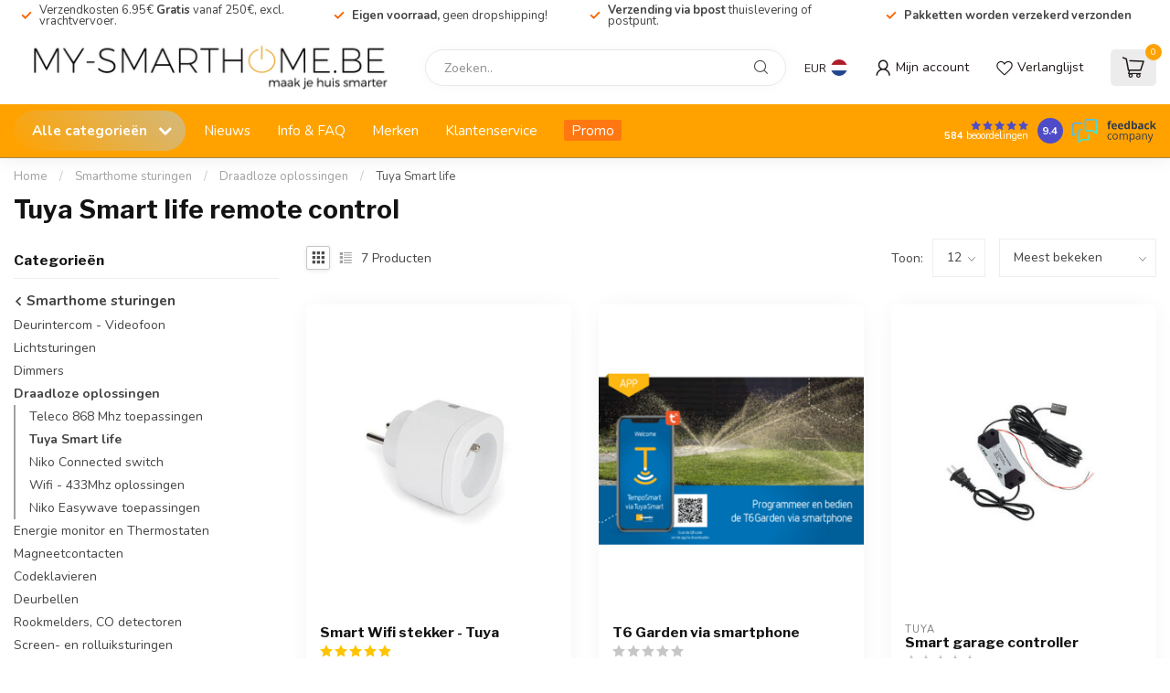

--- FILE ---
content_type: text/html;charset=utf-8
request_url: https://www.my-smarthome.be/smarthome-sturingen/draadloze-oplossingen/tuya-smart-life/
body_size: 48871
content:
<!DOCTYPE html>
<html lang="nl">
  <head>
<link rel="preconnect" href="https://cdn.webshopapp.com">
<link rel="preconnect" href="https://fonts.googleapis.com">
<link rel="preconnect" href="https://fonts.gstatic.com" crossorigin>
<!--

    Theme Proxima | v1.0.0.1807202501_1_245919
    Theme designed and created by Dyvelopment - We are true e-commerce heroes!

    For custom Lightspeed eCom development or design contact us at www.dyvelopment.com

      _____                  _                                  _   
     |  __ \                | |                                | |  
     | |  | |_   ___   _____| | ___  _ __  _ __ ___   ___ _ __ | |_ 
     | |  | | | | \ \ / / _ \ |/ _ \| '_ \| '_ ` _ \ / _ \ '_ \| __|
     | |__| | |_| |\ V /  __/ | (_) | |_) | | | | | |  __/ | | | |_ 
     |_____/ \__, | \_/ \___|_|\___/| .__/|_| |_| |_|\___|_| |_|\__|
              __/ |                 | |                             
             |___/                  |_|                             
-->


<meta charset="utf-8"/>
<!-- [START] 'blocks/head.rain' -->
<!--

  (c) 2008-2026 Lightspeed Netherlands B.V.
  http://www.lightspeedhq.com
  Generated: 03-02-2026 @ 19:54:01

-->
<link rel="canonical" href="https://www.my-smarthome.be/smarthome-sturingen/draadloze-oplossingen/tuya-smart-life/"/>
<link rel="alternate" href="https://www.my-smarthome.be/index.rss" type="application/rss+xml" title="Nieuwe producten"/>
<meta name="robots" content="noodp,noydir"/>
<link href="https://plus.google.com/104096832335042199296" rel="publisher"/>
<meta name="google-site-verification" content="RwHBt_kCptFL61vWBWU8AWcd93B8ygxpbnUAEcrMCTs"/>
<meta property="og:url" content="https://www.my-smarthome.be/smarthome-sturingen/draadloze-oplossingen/tuya-smart-life/?source=facebook"/>
<meta property="og:site_name" content="My-Smarthome.be"/>
<meta property="og:title" content="Tuya Smart life remote control"/>
<meta property="og:description" content="Dé specialist in Velbus Domotica systemen.  Op zoek naar een ander draadloos Domotica of bus Domotica systeem? Wij helpen je graag."/>
<script>
/* DyApps Theme Addons config */
if( !window.dyapps ){ window.dyapps = {}; }
window.dyapps.addons = {
 "enabled": true,
 "created_at": "22-10-2025 11:02:29",
 "settings": {
    "matrix_separator": ",",
    "filterGroupSwatches": [],
    "swatchesForCustomFields": [],
    "plan": {
     "can_variant_group": true,
     "can_stockify": true,
     "can_vat_switcher": true,
     "can_age_popup": false,
     "can_custom_qty": false,
     "can_data01_colors": false
    },
    "advancedVariants": {
     "enabled": true,
     "price_in_dropdown": true,
     "stockify_in_dropdown": true,
     "disable_out_of_stock": false,
     "grid_swatches_container_selector": ".dy-collection-grid-swatch-holder",
     "grid_swatches_position": "left",
     "grid_swatches_max_colors": 4,
     "grid_swatches_enabled": true,
     "variant_status_icon": false,
     "display_type": "blocks",
     "product_swatches_size": "default",
     "live_pricing": true
    },
    "age_popup": {
     "enabled": false,
     "logo_url": "",
     "image_footer_url": "",
     "text": {
                 
        "nl": {
         "content": "<h3>Bevestig je leeftijd<\/h3><p>Je moet 18 jaar of ouder zijn om deze website te bezoeken.<\/p>",
         "content_no": "<h3>Sorry!<\/h3><p>Je kunt deze website helaas niet bezoeken.<\/p>",
         "button_yes": "Ik ben 18 jaar of ouder",
         "button_no": "Ik ben jonger dan 18",
        }        }
    },
    "stockify": {
     "enabled": false,
     "stock_trigger_type": "outofstock",
     "optin_policy": false,
     "api": "https://my.dyapps.io/api/public/111d264fbe/stockify/subscribe",
     "text": {
                 
        "nl": {
         "email_placeholder": "Jouw e-mailadres",
         "button_trigger": "Geef me een seintje bij voorraad",
         "button_submit": "Houd me op de hoogte!",
         "title": "Laat je e-mailadres achter",
         "desc": "Helaas is dit product momenteel uitverkocht. Laat je e-mailadres achter en we sturen je een e-mail wanneer het product weer beschikbaar is.",
         "bottom_text": "We gebruiken je gegevens alleen voor deze email. Meer info in onze <a href=\"\/service\/privacy-policy\/\" target=\"_blank\">privacy policy<\/a>."
        }        }
    },
    "categoryBanners": {
     "enabled": true,
     "mobile_breakpoint": "576px",
     "category_banner": [],
     "banners": {
             }
    }
 },
 "swatches": {
 "default": {"is_default": true, "type": "multi", "values": {"background-size": "10px 10px", "background-position": "0 0, 0 5px, 5px -5px, -5px 0px", "background-image": "linear-gradient(45deg, rgba(100,100,100,0.3) 25%, transparent 25%),  linear-gradient(-45deg, rgba(100,100,100,0.3) 25%, transparent 25%),  linear-gradient(45deg, transparent 75%, rgba(100,100,100,0.3) 75%),  linear-gradient(-45deg, transparent 75%, rgba(100,100,100,0.3) 75%)"}} ,   }
};
</script>
<!--[if lt IE 9]>
<script src="https://cdn.webshopapp.com/assets/html5shiv.js?2025-02-20"></script>
<![endif]-->
<!-- [END] 'blocks/head.rain' -->

<title>Tuya Smart life remote control - My-Smarthome.be</title>

<meta name="dyapps-addons-enabled" content="true">
<meta name="dyapps-addons-version" content="2022081001">
<meta name="dyapps-theme-name" content="Proxima">
<meta name="dyapps-theme-editor" content="true">

<meta name="description" content="Dé specialist in Velbus Domotica systemen.  Op zoek naar een ander draadloos Domotica of bus Domotica systeem? Wij helpen je graag." />
<meta name="keywords" content="Tuya, Smart, life, remote, control, Velbus, teleco, bticino, teletask, verdeelkasten, gardenpro, routers, switch, hub, domotica, draadloze domotica, smarthome, Online webshop, Velbus kopen, velbus prijs, velbus online shop. niko home control" />

<meta http-equiv="X-UA-Compatible" content="IE=edge">
<meta name="viewport" content="width=device-width, initial-scale=1">

<link rel="shortcut icon" href="https://cdn.webshopapp.com/shops/245919/themes/184948/v/2738238/assets/favicon.ico?20251016180126" type="image/x-icon" />
<link rel="preload" as="image" href="https://cdn.webshopapp.com/shops/245919/themes/184948/assets/logo.png?20260105100128">



<script src="https://cdn.webshopapp.com/shops/245919/themes/184948/assets/jquery-1-12-4-min.js?20260105100128" defer></script>
<script>if(navigator.userAgent.indexOf("MSIE ") > -1 || navigator.userAgent.indexOf("Trident/") > -1) { document.write('<script src="https://cdn.webshopapp.com/shops/245919/themes/184948/assets/intersection-observer-polyfill.js?20260105100128">\x3C/script>') }</script>

<style>/*!
 * Bootstrap Reboot v4.6.1 (https://getbootstrap.com/)
 * Copyright 2011-2021 The Bootstrap Authors
 * Copyright 2011-2021 Twitter, Inc.
 * Licensed under MIT (https://github.com/twbs/bootstrap/blob/main/LICENSE)
 * Forked from Normalize.css, licensed MIT (https://github.com/necolas/normalize.css/blob/master/LICENSE.md)
 */*,*::before,*::after{box-sizing:border-box}html{font-family:sans-serif;line-height:1.15;-webkit-text-size-adjust:100%;-webkit-tap-highlight-color:rgba(0,0,0,0)}article,aside,figcaption,figure,footer,header,hgroup,main,nav,section{display:block}body{margin:0;font-family:-apple-system,BlinkMacSystemFont,"Segoe UI",Roboto,"Helvetica Neue",Arial,"Noto Sans","Liberation Sans",sans-serif,"Apple Color Emoji","Segoe UI Emoji","Segoe UI Symbol","Noto Color Emoji";font-size:1rem;font-weight:400;line-height:1.42857143;color:#212529;text-align:left;background-color:#fff}[tabindex="-1"]:focus:not(:focus-visible){outline:0 !important}hr{box-sizing:content-box;height:0;overflow:visible}h1,h2,h3,h4,h5,h6{margin-top:0;margin-bottom:.5rem}p{margin-top:0;margin-bottom:1rem}abbr[title],abbr[data-original-title]{text-decoration:underline;text-decoration:underline dotted;cursor:help;border-bottom:0;text-decoration-skip-ink:none}address{margin-bottom:1rem;font-style:normal;line-height:inherit}ol,ul,dl{margin-top:0;margin-bottom:1rem}ol ol,ul ul,ol ul,ul ol{margin-bottom:0}dt{font-weight:700}dd{margin-bottom:.5rem;margin-left:0}blockquote{margin:0 0 1rem}b,strong{font-weight:bolder}small{font-size:80%}sub,sup{position:relative;font-size:75%;line-height:0;vertical-align:baseline}sub{bottom:-0.25em}sup{top:-0.5em}a{color:#007bff;text-decoration:none;background-color:transparent}a:hover{color:#0056b3;text-decoration:underline}a:not([href]):not([class]){color:inherit;text-decoration:none}a:not([href]):not([class]):hover{color:inherit;text-decoration:none}pre,code,kbd,samp{font-family:SFMono-Regular,Menlo,Monaco,Consolas,"Liberation Mono","Courier New",monospace;font-size:1em}pre{margin-top:0;margin-bottom:1rem;overflow:auto;-ms-overflow-style:scrollbar}figure{margin:0 0 1rem}img{vertical-align:middle;border-style:none}svg{overflow:hidden;vertical-align:middle}table{border-collapse:collapse}caption{padding-top:.75rem;padding-bottom:.75rem;color:#6c757d;text-align:left;caption-side:bottom}th{text-align:inherit;text-align:-webkit-match-parent}label{display:inline-block;margin-bottom:.5rem}button{border-radius:0}button:focus:not(:focus-visible){outline:0}input,button,select,optgroup,textarea{margin:0;font-family:inherit;font-size:inherit;line-height:inherit}button,input{overflow:visible}button,select{text-transform:none}[role=button]{cursor:pointer}select{word-wrap:normal}button,[type=button],[type=reset],[type=submit]{-webkit-appearance:button}button:not(:disabled),[type=button]:not(:disabled),[type=reset]:not(:disabled),[type=submit]:not(:disabled){cursor:pointer}button::-moz-focus-inner,[type=button]::-moz-focus-inner,[type=reset]::-moz-focus-inner,[type=submit]::-moz-focus-inner{padding:0;border-style:none}input[type=radio],input[type=checkbox]{box-sizing:border-box;padding:0}textarea{overflow:auto;resize:vertical}fieldset{min-width:0;padding:0;margin:0;border:0}legend{display:block;width:100%;max-width:100%;padding:0;margin-bottom:.5rem;font-size:1.5rem;line-height:inherit;color:inherit;white-space:normal}progress{vertical-align:baseline}[type=number]::-webkit-inner-spin-button,[type=number]::-webkit-outer-spin-button{height:auto}[type=search]{outline-offset:-2px;-webkit-appearance:none}[type=search]::-webkit-search-decoration{-webkit-appearance:none}::-webkit-file-upload-button{font:inherit;-webkit-appearance:button}output{display:inline-block}summary{display:list-item;cursor:pointer}template{display:none}[hidden]{display:none !important}/*!
 * Bootstrap Grid v4.6.1 (https://getbootstrap.com/)
 * Copyright 2011-2021 The Bootstrap Authors
 * Copyright 2011-2021 Twitter, Inc.
 * Licensed under MIT (https://github.com/twbs/bootstrap/blob/main/LICENSE)
 */html{box-sizing:border-box;-ms-overflow-style:scrollbar}*,*::before,*::after{box-sizing:inherit}.container,.container-fluid,.container-xl,.container-lg,.container-md,.container-sm{width:100%;padding-right:15px;padding-left:15px;margin-right:auto;margin-left:auto}@media(min-width: 576px){.container-sm,.container{max-width:540px}}@media(min-width: 768px){.container-md,.container-sm,.container{max-width:720px}}@media(min-width: 992px){.container-lg,.container-md,.container-sm,.container{max-width:960px}}@media(min-width: 1200px){.container-xl,.container-lg,.container-md,.container-sm,.container{max-width:1140px}}.row{display:flex;flex-wrap:wrap;margin-right:-15px;margin-left:-15px}.no-gutters{margin-right:0;margin-left:0}.no-gutters>.col,.no-gutters>[class*=col-]{padding-right:0;padding-left:0}.col-xl,.col-xl-auto,.col-xl-12,.col-xl-11,.col-xl-10,.col-xl-9,.col-xl-8,.col-xl-7,.col-xl-6,.col-xl-5,.col-xl-4,.col-xl-3,.col-xl-2,.col-xl-1,.col-lg,.col-lg-auto,.col-lg-12,.col-lg-11,.col-lg-10,.col-lg-9,.col-lg-8,.col-lg-7,.col-lg-6,.col-lg-5,.col-lg-4,.col-lg-3,.col-lg-2,.col-lg-1,.col-md,.col-md-auto,.col-md-12,.col-md-11,.col-md-10,.col-md-9,.col-md-8,.col-md-7,.col-md-6,.col-md-5,.col-md-4,.col-md-3,.col-md-2,.col-md-1,.col-sm,.col-sm-auto,.col-sm-12,.col-sm-11,.col-sm-10,.col-sm-9,.col-sm-8,.col-sm-7,.col-sm-6,.col-sm-5,.col-sm-4,.col-sm-3,.col-sm-2,.col-sm-1,.col,.col-auto,.col-12,.col-11,.col-10,.col-9,.col-8,.col-7,.col-6,.col-5,.col-4,.col-3,.col-2,.col-1{position:relative;width:100%;padding-right:15px;padding-left:15px}.col{flex-basis:0;flex-grow:1;max-width:100%}.row-cols-1>*{flex:0 0 100%;max-width:100%}.row-cols-2>*{flex:0 0 50%;max-width:50%}.row-cols-3>*{flex:0 0 33.3333333333%;max-width:33.3333333333%}.row-cols-4>*{flex:0 0 25%;max-width:25%}.row-cols-5>*{flex:0 0 20%;max-width:20%}.row-cols-6>*{flex:0 0 16.6666666667%;max-width:16.6666666667%}.col-auto{flex:0 0 auto;width:auto;max-width:100%}.col-1{flex:0 0 8.33333333%;max-width:8.33333333%}.col-2{flex:0 0 16.66666667%;max-width:16.66666667%}.col-3{flex:0 0 25%;max-width:25%}.col-4{flex:0 0 33.33333333%;max-width:33.33333333%}.col-5{flex:0 0 41.66666667%;max-width:41.66666667%}.col-6{flex:0 0 50%;max-width:50%}.col-7{flex:0 0 58.33333333%;max-width:58.33333333%}.col-8{flex:0 0 66.66666667%;max-width:66.66666667%}.col-9{flex:0 0 75%;max-width:75%}.col-10{flex:0 0 83.33333333%;max-width:83.33333333%}.col-11{flex:0 0 91.66666667%;max-width:91.66666667%}.col-12{flex:0 0 100%;max-width:100%}.order-first{order:-1}.order-last{order:13}.order-0{order:0}.order-1{order:1}.order-2{order:2}.order-3{order:3}.order-4{order:4}.order-5{order:5}.order-6{order:6}.order-7{order:7}.order-8{order:8}.order-9{order:9}.order-10{order:10}.order-11{order:11}.order-12{order:12}.offset-1{margin-left:8.33333333%}.offset-2{margin-left:16.66666667%}.offset-3{margin-left:25%}.offset-4{margin-left:33.33333333%}.offset-5{margin-left:41.66666667%}.offset-6{margin-left:50%}.offset-7{margin-left:58.33333333%}.offset-8{margin-left:66.66666667%}.offset-9{margin-left:75%}.offset-10{margin-left:83.33333333%}.offset-11{margin-left:91.66666667%}@media(min-width: 576px){.col-sm{flex-basis:0;flex-grow:1;max-width:100%}.row-cols-sm-1>*{flex:0 0 100%;max-width:100%}.row-cols-sm-2>*{flex:0 0 50%;max-width:50%}.row-cols-sm-3>*{flex:0 0 33.3333333333%;max-width:33.3333333333%}.row-cols-sm-4>*{flex:0 0 25%;max-width:25%}.row-cols-sm-5>*{flex:0 0 20%;max-width:20%}.row-cols-sm-6>*{flex:0 0 16.6666666667%;max-width:16.6666666667%}.col-sm-auto{flex:0 0 auto;width:auto;max-width:100%}.col-sm-1{flex:0 0 8.33333333%;max-width:8.33333333%}.col-sm-2{flex:0 0 16.66666667%;max-width:16.66666667%}.col-sm-3{flex:0 0 25%;max-width:25%}.col-sm-4{flex:0 0 33.33333333%;max-width:33.33333333%}.col-sm-5{flex:0 0 41.66666667%;max-width:41.66666667%}.col-sm-6{flex:0 0 50%;max-width:50%}.col-sm-7{flex:0 0 58.33333333%;max-width:58.33333333%}.col-sm-8{flex:0 0 66.66666667%;max-width:66.66666667%}.col-sm-9{flex:0 0 75%;max-width:75%}.col-sm-10{flex:0 0 83.33333333%;max-width:83.33333333%}.col-sm-11{flex:0 0 91.66666667%;max-width:91.66666667%}.col-sm-12{flex:0 0 100%;max-width:100%}.order-sm-first{order:-1}.order-sm-last{order:13}.order-sm-0{order:0}.order-sm-1{order:1}.order-sm-2{order:2}.order-sm-3{order:3}.order-sm-4{order:4}.order-sm-5{order:5}.order-sm-6{order:6}.order-sm-7{order:7}.order-sm-8{order:8}.order-sm-9{order:9}.order-sm-10{order:10}.order-sm-11{order:11}.order-sm-12{order:12}.offset-sm-0{margin-left:0}.offset-sm-1{margin-left:8.33333333%}.offset-sm-2{margin-left:16.66666667%}.offset-sm-3{margin-left:25%}.offset-sm-4{margin-left:33.33333333%}.offset-sm-5{margin-left:41.66666667%}.offset-sm-6{margin-left:50%}.offset-sm-7{margin-left:58.33333333%}.offset-sm-8{margin-left:66.66666667%}.offset-sm-9{margin-left:75%}.offset-sm-10{margin-left:83.33333333%}.offset-sm-11{margin-left:91.66666667%}}@media(min-width: 768px){.col-md{flex-basis:0;flex-grow:1;max-width:100%}.row-cols-md-1>*{flex:0 0 100%;max-width:100%}.row-cols-md-2>*{flex:0 0 50%;max-width:50%}.row-cols-md-3>*{flex:0 0 33.3333333333%;max-width:33.3333333333%}.row-cols-md-4>*{flex:0 0 25%;max-width:25%}.row-cols-md-5>*{flex:0 0 20%;max-width:20%}.row-cols-md-6>*{flex:0 0 16.6666666667%;max-width:16.6666666667%}.col-md-auto{flex:0 0 auto;width:auto;max-width:100%}.col-md-1{flex:0 0 8.33333333%;max-width:8.33333333%}.col-md-2{flex:0 0 16.66666667%;max-width:16.66666667%}.col-md-3{flex:0 0 25%;max-width:25%}.col-md-4{flex:0 0 33.33333333%;max-width:33.33333333%}.col-md-5{flex:0 0 41.66666667%;max-width:41.66666667%}.col-md-6{flex:0 0 50%;max-width:50%}.col-md-7{flex:0 0 58.33333333%;max-width:58.33333333%}.col-md-8{flex:0 0 66.66666667%;max-width:66.66666667%}.col-md-9{flex:0 0 75%;max-width:75%}.col-md-10{flex:0 0 83.33333333%;max-width:83.33333333%}.col-md-11{flex:0 0 91.66666667%;max-width:91.66666667%}.col-md-12{flex:0 0 100%;max-width:100%}.order-md-first{order:-1}.order-md-last{order:13}.order-md-0{order:0}.order-md-1{order:1}.order-md-2{order:2}.order-md-3{order:3}.order-md-4{order:4}.order-md-5{order:5}.order-md-6{order:6}.order-md-7{order:7}.order-md-8{order:8}.order-md-9{order:9}.order-md-10{order:10}.order-md-11{order:11}.order-md-12{order:12}.offset-md-0{margin-left:0}.offset-md-1{margin-left:8.33333333%}.offset-md-2{margin-left:16.66666667%}.offset-md-3{margin-left:25%}.offset-md-4{margin-left:33.33333333%}.offset-md-5{margin-left:41.66666667%}.offset-md-6{margin-left:50%}.offset-md-7{margin-left:58.33333333%}.offset-md-8{margin-left:66.66666667%}.offset-md-9{margin-left:75%}.offset-md-10{margin-left:83.33333333%}.offset-md-11{margin-left:91.66666667%}}@media(min-width: 992px){.col-lg{flex-basis:0;flex-grow:1;max-width:100%}.row-cols-lg-1>*{flex:0 0 100%;max-width:100%}.row-cols-lg-2>*{flex:0 0 50%;max-width:50%}.row-cols-lg-3>*{flex:0 0 33.3333333333%;max-width:33.3333333333%}.row-cols-lg-4>*{flex:0 0 25%;max-width:25%}.row-cols-lg-5>*{flex:0 0 20%;max-width:20%}.row-cols-lg-6>*{flex:0 0 16.6666666667%;max-width:16.6666666667%}.col-lg-auto{flex:0 0 auto;width:auto;max-width:100%}.col-lg-1{flex:0 0 8.33333333%;max-width:8.33333333%}.col-lg-2{flex:0 0 16.66666667%;max-width:16.66666667%}.col-lg-3{flex:0 0 25%;max-width:25%}.col-lg-4{flex:0 0 33.33333333%;max-width:33.33333333%}.col-lg-5{flex:0 0 41.66666667%;max-width:41.66666667%}.col-lg-6{flex:0 0 50%;max-width:50%}.col-lg-7{flex:0 0 58.33333333%;max-width:58.33333333%}.col-lg-8{flex:0 0 66.66666667%;max-width:66.66666667%}.col-lg-9{flex:0 0 75%;max-width:75%}.col-lg-10{flex:0 0 83.33333333%;max-width:83.33333333%}.col-lg-11{flex:0 0 91.66666667%;max-width:91.66666667%}.col-lg-12{flex:0 0 100%;max-width:100%}.order-lg-first{order:-1}.order-lg-last{order:13}.order-lg-0{order:0}.order-lg-1{order:1}.order-lg-2{order:2}.order-lg-3{order:3}.order-lg-4{order:4}.order-lg-5{order:5}.order-lg-6{order:6}.order-lg-7{order:7}.order-lg-8{order:8}.order-lg-9{order:9}.order-lg-10{order:10}.order-lg-11{order:11}.order-lg-12{order:12}.offset-lg-0{margin-left:0}.offset-lg-1{margin-left:8.33333333%}.offset-lg-2{margin-left:16.66666667%}.offset-lg-3{margin-left:25%}.offset-lg-4{margin-left:33.33333333%}.offset-lg-5{margin-left:41.66666667%}.offset-lg-6{margin-left:50%}.offset-lg-7{margin-left:58.33333333%}.offset-lg-8{margin-left:66.66666667%}.offset-lg-9{margin-left:75%}.offset-lg-10{margin-left:83.33333333%}.offset-lg-11{margin-left:91.66666667%}}@media(min-width: 1200px){.col-xl{flex-basis:0;flex-grow:1;max-width:100%}.row-cols-xl-1>*{flex:0 0 100%;max-width:100%}.row-cols-xl-2>*{flex:0 0 50%;max-width:50%}.row-cols-xl-3>*{flex:0 0 33.3333333333%;max-width:33.3333333333%}.row-cols-xl-4>*{flex:0 0 25%;max-width:25%}.row-cols-xl-5>*{flex:0 0 20%;max-width:20%}.row-cols-xl-6>*{flex:0 0 16.6666666667%;max-width:16.6666666667%}.col-xl-auto{flex:0 0 auto;width:auto;max-width:100%}.col-xl-1{flex:0 0 8.33333333%;max-width:8.33333333%}.col-xl-2{flex:0 0 16.66666667%;max-width:16.66666667%}.col-xl-3{flex:0 0 25%;max-width:25%}.col-xl-4{flex:0 0 33.33333333%;max-width:33.33333333%}.col-xl-5{flex:0 0 41.66666667%;max-width:41.66666667%}.col-xl-6{flex:0 0 50%;max-width:50%}.col-xl-7{flex:0 0 58.33333333%;max-width:58.33333333%}.col-xl-8{flex:0 0 66.66666667%;max-width:66.66666667%}.col-xl-9{flex:0 0 75%;max-width:75%}.col-xl-10{flex:0 0 83.33333333%;max-width:83.33333333%}.col-xl-11{flex:0 0 91.66666667%;max-width:91.66666667%}.col-xl-12{flex:0 0 100%;max-width:100%}.order-xl-first{order:-1}.order-xl-last{order:13}.order-xl-0{order:0}.order-xl-1{order:1}.order-xl-2{order:2}.order-xl-3{order:3}.order-xl-4{order:4}.order-xl-5{order:5}.order-xl-6{order:6}.order-xl-7{order:7}.order-xl-8{order:8}.order-xl-9{order:9}.order-xl-10{order:10}.order-xl-11{order:11}.order-xl-12{order:12}.offset-xl-0{margin-left:0}.offset-xl-1{margin-left:8.33333333%}.offset-xl-2{margin-left:16.66666667%}.offset-xl-3{margin-left:25%}.offset-xl-4{margin-left:33.33333333%}.offset-xl-5{margin-left:41.66666667%}.offset-xl-6{margin-left:50%}.offset-xl-7{margin-left:58.33333333%}.offset-xl-8{margin-left:66.66666667%}.offset-xl-9{margin-left:75%}.offset-xl-10{margin-left:83.33333333%}.offset-xl-11{margin-left:91.66666667%}}.d-none{display:none !important}.d-inline{display:inline !important}.d-inline-block{display:inline-block !important}.d-block{display:block !important}.d-table{display:table !important}.d-table-row{display:table-row !important}.d-table-cell{display:table-cell !important}.d-flex{display:flex !important}.d-inline-flex{display:inline-flex !important}@media(min-width: 576px){.d-sm-none{display:none !important}.d-sm-inline{display:inline !important}.d-sm-inline-block{display:inline-block !important}.d-sm-block{display:block !important}.d-sm-table{display:table !important}.d-sm-table-row{display:table-row !important}.d-sm-table-cell{display:table-cell !important}.d-sm-flex{display:flex !important}.d-sm-inline-flex{display:inline-flex !important}}@media(min-width: 768px){.d-md-none{display:none !important}.d-md-inline{display:inline !important}.d-md-inline-block{display:inline-block !important}.d-md-block{display:block !important}.d-md-table{display:table !important}.d-md-table-row{display:table-row !important}.d-md-table-cell{display:table-cell !important}.d-md-flex{display:flex !important}.d-md-inline-flex{display:inline-flex !important}}@media(min-width: 992px){.d-lg-none{display:none !important}.d-lg-inline{display:inline !important}.d-lg-inline-block{display:inline-block !important}.d-lg-block{display:block !important}.d-lg-table{display:table !important}.d-lg-table-row{display:table-row !important}.d-lg-table-cell{display:table-cell !important}.d-lg-flex{display:flex !important}.d-lg-inline-flex{display:inline-flex !important}}@media(min-width: 1200px){.d-xl-none{display:none !important}.d-xl-inline{display:inline !important}.d-xl-inline-block{display:inline-block !important}.d-xl-block{display:block !important}.d-xl-table{display:table !important}.d-xl-table-row{display:table-row !important}.d-xl-table-cell{display:table-cell !important}.d-xl-flex{display:flex !important}.d-xl-inline-flex{display:inline-flex !important}}@media print{.d-print-none{display:none !important}.d-print-inline{display:inline !important}.d-print-inline-block{display:inline-block !important}.d-print-block{display:block !important}.d-print-table{display:table !important}.d-print-table-row{display:table-row !important}.d-print-table-cell{display:table-cell !important}.d-print-flex{display:flex !important}.d-print-inline-flex{display:inline-flex !important}}.flex-row{flex-direction:row !important}.flex-column{flex-direction:column !important}.flex-row-reverse{flex-direction:row-reverse !important}.flex-column-reverse{flex-direction:column-reverse !important}.flex-wrap{flex-wrap:wrap !important}.flex-nowrap{flex-wrap:nowrap !important}.flex-wrap-reverse{flex-wrap:wrap-reverse !important}.flex-fill{flex:1 1 auto !important}.flex-grow-0{flex-grow:0 !important}.flex-grow-1{flex-grow:1 !important}.flex-shrink-0{flex-shrink:0 !important}.flex-shrink-1{flex-shrink:1 !important}.justify-content-start{justify-content:flex-start !important}.justify-content-end{justify-content:flex-end !important}.justify-content-center{justify-content:center !important}.justify-content-between{justify-content:space-between !important}.justify-content-around{justify-content:space-around !important}.align-items-start{align-items:flex-start !important}.align-items-end{align-items:flex-end !important}.align-items-center{align-items:center !important}.align-items-baseline{align-items:baseline !important}.align-items-stretch{align-items:stretch !important}.align-content-start{align-content:flex-start !important}.align-content-end{align-content:flex-end !important}.align-content-center{align-content:center !important}.align-content-between{align-content:space-between !important}.align-content-around{align-content:space-around !important}.align-content-stretch{align-content:stretch !important}.align-self-auto{align-self:auto !important}.align-self-start{align-self:flex-start !important}.align-self-end{align-self:flex-end !important}.align-self-center{align-self:center !important}.align-self-baseline{align-self:baseline !important}.align-self-stretch{align-self:stretch !important}@media(min-width: 576px){.flex-sm-row{flex-direction:row !important}.flex-sm-column{flex-direction:column !important}.flex-sm-row-reverse{flex-direction:row-reverse !important}.flex-sm-column-reverse{flex-direction:column-reverse !important}.flex-sm-wrap{flex-wrap:wrap !important}.flex-sm-nowrap{flex-wrap:nowrap !important}.flex-sm-wrap-reverse{flex-wrap:wrap-reverse !important}.flex-sm-fill{flex:1 1 auto !important}.flex-sm-grow-0{flex-grow:0 !important}.flex-sm-grow-1{flex-grow:1 !important}.flex-sm-shrink-0{flex-shrink:0 !important}.flex-sm-shrink-1{flex-shrink:1 !important}.justify-content-sm-start{justify-content:flex-start !important}.justify-content-sm-end{justify-content:flex-end !important}.justify-content-sm-center{justify-content:center !important}.justify-content-sm-between{justify-content:space-between !important}.justify-content-sm-around{justify-content:space-around !important}.align-items-sm-start{align-items:flex-start !important}.align-items-sm-end{align-items:flex-end !important}.align-items-sm-center{align-items:center !important}.align-items-sm-baseline{align-items:baseline !important}.align-items-sm-stretch{align-items:stretch !important}.align-content-sm-start{align-content:flex-start !important}.align-content-sm-end{align-content:flex-end !important}.align-content-sm-center{align-content:center !important}.align-content-sm-between{align-content:space-between !important}.align-content-sm-around{align-content:space-around !important}.align-content-sm-stretch{align-content:stretch !important}.align-self-sm-auto{align-self:auto !important}.align-self-sm-start{align-self:flex-start !important}.align-self-sm-end{align-self:flex-end !important}.align-self-sm-center{align-self:center !important}.align-self-sm-baseline{align-self:baseline !important}.align-self-sm-stretch{align-self:stretch !important}}@media(min-width: 768px){.flex-md-row{flex-direction:row !important}.flex-md-column{flex-direction:column !important}.flex-md-row-reverse{flex-direction:row-reverse !important}.flex-md-column-reverse{flex-direction:column-reverse !important}.flex-md-wrap{flex-wrap:wrap !important}.flex-md-nowrap{flex-wrap:nowrap !important}.flex-md-wrap-reverse{flex-wrap:wrap-reverse !important}.flex-md-fill{flex:1 1 auto !important}.flex-md-grow-0{flex-grow:0 !important}.flex-md-grow-1{flex-grow:1 !important}.flex-md-shrink-0{flex-shrink:0 !important}.flex-md-shrink-1{flex-shrink:1 !important}.justify-content-md-start{justify-content:flex-start !important}.justify-content-md-end{justify-content:flex-end !important}.justify-content-md-center{justify-content:center !important}.justify-content-md-between{justify-content:space-between !important}.justify-content-md-around{justify-content:space-around !important}.align-items-md-start{align-items:flex-start !important}.align-items-md-end{align-items:flex-end !important}.align-items-md-center{align-items:center !important}.align-items-md-baseline{align-items:baseline !important}.align-items-md-stretch{align-items:stretch !important}.align-content-md-start{align-content:flex-start !important}.align-content-md-end{align-content:flex-end !important}.align-content-md-center{align-content:center !important}.align-content-md-between{align-content:space-between !important}.align-content-md-around{align-content:space-around !important}.align-content-md-stretch{align-content:stretch !important}.align-self-md-auto{align-self:auto !important}.align-self-md-start{align-self:flex-start !important}.align-self-md-end{align-self:flex-end !important}.align-self-md-center{align-self:center !important}.align-self-md-baseline{align-self:baseline !important}.align-self-md-stretch{align-self:stretch !important}}@media(min-width: 992px){.flex-lg-row{flex-direction:row !important}.flex-lg-column{flex-direction:column !important}.flex-lg-row-reverse{flex-direction:row-reverse !important}.flex-lg-column-reverse{flex-direction:column-reverse !important}.flex-lg-wrap{flex-wrap:wrap !important}.flex-lg-nowrap{flex-wrap:nowrap !important}.flex-lg-wrap-reverse{flex-wrap:wrap-reverse !important}.flex-lg-fill{flex:1 1 auto !important}.flex-lg-grow-0{flex-grow:0 !important}.flex-lg-grow-1{flex-grow:1 !important}.flex-lg-shrink-0{flex-shrink:0 !important}.flex-lg-shrink-1{flex-shrink:1 !important}.justify-content-lg-start{justify-content:flex-start !important}.justify-content-lg-end{justify-content:flex-end !important}.justify-content-lg-center{justify-content:center !important}.justify-content-lg-between{justify-content:space-between !important}.justify-content-lg-around{justify-content:space-around !important}.align-items-lg-start{align-items:flex-start !important}.align-items-lg-end{align-items:flex-end !important}.align-items-lg-center{align-items:center !important}.align-items-lg-baseline{align-items:baseline !important}.align-items-lg-stretch{align-items:stretch !important}.align-content-lg-start{align-content:flex-start !important}.align-content-lg-end{align-content:flex-end !important}.align-content-lg-center{align-content:center !important}.align-content-lg-between{align-content:space-between !important}.align-content-lg-around{align-content:space-around !important}.align-content-lg-stretch{align-content:stretch !important}.align-self-lg-auto{align-self:auto !important}.align-self-lg-start{align-self:flex-start !important}.align-self-lg-end{align-self:flex-end !important}.align-self-lg-center{align-self:center !important}.align-self-lg-baseline{align-self:baseline !important}.align-self-lg-stretch{align-self:stretch !important}}@media(min-width: 1200px){.flex-xl-row{flex-direction:row !important}.flex-xl-column{flex-direction:column !important}.flex-xl-row-reverse{flex-direction:row-reverse !important}.flex-xl-column-reverse{flex-direction:column-reverse !important}.flex-xl-wrap{flex-wrap:wrap !important}.flex-xl-nowrap{flex-wrap:nowrap !important}.flex-xl-wrap-reverse{flex-wrap:wrap-reverse !important}.flex-xl-fill{flex:1 1 auto !important}.flex-xl-grow-0{flex-grow:0 !important}.flex-xl-grow-1{flex-grow:1 !important}.flex-xl-shrink-0{flex-shrink:0 !important}.flex-xl-shrink-1{flex-shrink:1 !important}.justify-content-xl-start{justify-content:flex-start !important}.justify-content-xl-end{justify-content:flex-end !important}.justify-content-xl-center{justify-content:center !important}.justify-content-xl-between{justify-content:space-between !important}.justify-content-xl-around{justify-content:space-around !important}.align-items-xl-start{align-items:flex-start !important}.align-items-xl-end{align-items:flex-end !important}.align-items-xl-center{align-items:center !important}.align-items-xl-baseline{align-items:baseline !important}.align-items-xl-stretch{align-items:stretch !important}.align-content-xl-start{align-content:flex-start !important}.align-content-xl-end{align-content:flex-end !important}.align-content-xl-center{align-content:center !important}.align-content-xl-between{align-content:space-between !important}.align-content-xl-around{align-content:space-around !important}.align-content-xl-stretch{align-content:stretch !important}.align-self-xl-auto{align-self:auto !important}.align-self-xl-start{align-self:flex-start !important}.align-self-xl-end{align-self:flex-end !important}.align-self-xl-center{align-self:center !important}.align-self-xl-baseline{align-self:baseline !important}.align-self-xl-stretch{align-self:stretch !important}}.m-0{margin:0 !important}.mt-0,.my-0{margin-top:0 !important}.mr-0,.mx-0{margin-right:0 !important}.mb-0,.my-0{margin-bottom:0 !important}.ml-0,.mx-0{margin-left:0 !important}.m-1{margin:5px !important}.mt-1,.my-1{margin-top:5px !important}.mr-1,.mx-1{margin-right:5px !important}.mb-1,.my-1{margin-bottom:5px !important}.ml-1,.mx-1{margin-left:5px !important}.m-2{margin:10px !important}.mt-2,.my-2{margin-top:10px !important}.mr-2,.mx-2{margin-right:10px !important}.mb-2,.my-2{margin-bottom:10px !important}.ml-2,.mx-2{margin-left:10px !important}.m-3{margin:15px !important}.mt-3,.my-3{margin-top:15px !important}.mr-3,.mx-3{margin-right:15px !important}.mb-3,.my-3{margin-bottom:15px !important}.ml-3,.mx-3{margin-left:15px !important}.m-4{margin:30px !important}.mt-4,.my-4{margin-top:30px !important}.mr-4,.mx-4{margin-right:30px !important}.mb-4,.my-4{margin-bottom:30px !important}.ml-4,.mx-4{margin-left:30px !important}.m-5{margin:50px !important}.mt-5,.my-5{margin-top:50px !important}.mr-5,.mx-5{margin-right:50px !important}.mb-5,.my-5{margin-bottom:50px !important}.ml-5,.mx-5{margin-left:50px !important}.m-6{margin:80px !important}.mt-6,.my-6{margin-top:80px !important}.mr-6,.mx-6{margin-right:80px !important}.mb-6,.my-6{margin-bottom:80px !important}.ml-6,.mx-6{margin-left:80px !important}.p-0{padding:0 !important}.pt-0,.py-0{padding-top:0 !important}.pr-0,.px-0{padding-right:0 !important}.pb-0,.py-0{padding-bottom:0 !important}.pl-0,.px-0{padding-left:0 !important}.p-1{padding:5px !important}.pt-1,.py-1{padding-top:5px !important}.pr-1,.px-1{padding-right:5px !important}.pb-1,.py-1{padding-bottom:5px !important}.pl-1,.px-1{padding-left:5px !important}.p-2{padding:10px !important}.pt-2,.py-2{padding-top:10px !important}.pr-2,.px-2{padding-right:10px !important}.pb-2,.py-2{padding-bottom:10px !important}.pl-2,.px-2{padding-left:10px !important}.p-3{padding:15px !important}.pt-3,.py-3{padding-top:15px !important}.pr-3,.px-3{padding-right:15px !important}.pb-3,.py-3{padding-bottom:15px !important}.pl-3,.px-3{padding-left:15px !important}.p-4{padding:30px !important}.pt-4,.py-4{padding-top:30px !important}.pr-4,.px-4{padding-right:30px !important}.pb-4,.py-4{padding-bottom:30px !important}.pl-4,.px-4{padding-left:30px !important}.p-5{padding:50px !important}.pt-5,.py-5{padding-top:50px !important}.pr-5,.px-5{padding-right:50px !important}.pb-5,.py-5{padding-bottom:50px !important}.pl-5,.px-5{padding-left:50px !important}.p-6{padding:80px !important}.pt-6,.py-6{padding-top:80px !important}.pr-6,.px-6{padding-right:80px !important}.pb-6,.py-6{padding-bottom:80px !important}.pl-6,.px-6{padding-left:80px !important}.m-n1{margin:-5px !important}.mt-n1,.my-n1{margin-top:-5px !important}.mr-n1,.mx-n1{margin-right:-5px !important}.mb-n1,.my-n1{margin-bottom:-5px !important}.ml-n1,.mx-n1{margin-left:-5px !important}.m-n2{margin:-10px !important}.mt-n2,.my-n2{margin-top:-10px !important}.mr-n2,.mx-n2{margin-right:-10px !important}.mb-n2,.my-n2{margin-bottom:-10px !important}.ml-n2,.mx-n2{margin-left:-10px !important}.m-n3{margin:-15px !important}.mt-n3,.my-n3{margin-top:-15px !important}.mr-n3,.mx-n3{margin-right:-15px !important}.mb-n3,.my-n3{margin-bottom:-15px !important}.ml-n3,.mx-n3{margin-left:-15px !important}.m-n4{margin:-30px !important}.mt-n4,.my-n4{margin-top:-30px !important}.mr-n4,.mx-n4{margin-right:-30px !important}.mb-n4,.my-n4{margin-bottom:-30px !important}.ml-n4,.mx-n4{margin-left:-30px !important}.m-n5{margin:-50px !important}.mt-n5,.my-n5{margin-top:-50px !important}.mr-n5,.mx-n5{margin-right:-50px !important}.mb-n5,.my-n5{margin-bottom:-50px !important}.ml-n5,.mx-n5{margin-left:-50px !important}.m-n6{margin:-80px !important}.mt-n6,.my-n6{margin-top:-80px !important}.mr-n6,.mx-n6{margin-right:-80px !important}.mb-n6,.my-n6{margin-bottom:-80px !important}.ml-n6,.mx-n6{margin-left:-80px !important}.m-auto{margin:auto !important}.mt-auto,.my-auto{margin-top:auto !important}.mr-auto,.mx-auto{margin-right:auto !important}.mb-auto,.my-auto{margin-bottom:auto !important}.ml-auto,.mx-auto{margin-left:auto !important}@media(min-width: 576px){.m-sm-0{margin:0 !important}.mt-sm-0,.my-sm-0{margin-top:0 !important}.mr-sm-0,.mx-sm-0{margin-right:0 !important}.mb-sm-0,.my-sm-0{margin-bottom:0 !important}.ml-sm-0,.mx-sm-0{margin-left:0 !important}.m-sm-1{margin:5px !important}.mt-sm-1,.my-sm-1{margin-top:5px !important}.mr-sm-1,.mx-sm-1{margin-right:5px !important}.mb-sm-1,.my-sm-1{margin-bottom:5px !important}.ml-sm-1,.mx-sm-1{margin-left:5px !important}.m-sm-2{margin:10px !important}.mt-sm-2,.my-sm-2{margin-top:10px !important}.mr-sm-2,.mx-sm-2{margin-right:10px !important}.mb-sm-2,.my-sm-2{margin-bottom:10px !important}.ml-sm-2,.mx-sm-2{margin-left:10px !important}.m-sm-3{margin:15px !important}.mt-sm-3,.my-sm-3{margin-top:15px !important}.mr-sm-3,.mx-sm-3{margin-right:15px !important}.mb-sm-3,.my-sm-3{margin-bottom:15px !important}.ml-sm-3,.mx-sm-3{margin-left:15px !important}.m-sm-4{margin:30px !important}.mt-sm-4,.my-sm-4{margin-top:30px !important}.mr-sm-4,.mx-sm-4{margin-right:30px !important}.mb-sm-4,.my-sm-4{margin-bottom:30px !important}.ml-sm-4,.mx-sm-4{margin-left:30px !important}.m-sm-5{margin:50px !important}.mt-sm-5,.my-sm-5{margin-top:50px !important}.mr-sm-5,.mx-sm-5{margin-right:50px !important}.mb-sm-5,.my-sm-5{margin-bottom:50px !important}.ml-sm-5,.mx-sm-5{margin-left:50px !important}.m-sm-6{margin:80px !important}.mt-sm-6,.my-sm-6{margin-top:80px !important}.mr-sm-6,.mx-sm-6{margin-right:80px !important}.mb-sm-6,.my-sm-6{margin-bottom:80px !important}.ml-sm-6,.mx-sm-6{margin-left:80px !important}.p-sm-0{padding:0 !important}.pt-sm-0,.py-sm-0{padding-top:0 !important}.pr-sm-0,.px-sm-0{padding-right:0 !important}.pb-sm-0,.py-sm-0{padding-bottom:0 !important}.pl-sm-0,.px-sm-0{padding-left:0 !important}.p-sm-1{padding:5px !important}.pt-sm-1,.py-sm-1{padding-top:5px !important}.pr-sm-1,.px-sm-1{padding-right:5px !important}.pb-sm-1,.py-sm-1{padding-bottom:5px !important}.pl-sm-1,.px-sm-1{padding-left:5px !important}.p-sm-2{padding:10px !important}.pt-sm-2,.py-sm-2{padding-top:10px !important}.pr-sm-2,.px-sm-2{padding-right:10px !important}.pb-sm-2,.py-sm-2{padding-bottom:10px !important}.pl-sm-2,.px-sm-2{padding-left:10px !important}.p-sm-3{padding:15px !important}.pt-sm-3,.py-sm-3{padding-top:15px !important}.pr-sm-3,.px-sm-3{padding-right:15px !important}.pb-sm-3,.py-sm-3{padding-bottom:15px !important}.pl-sm-3,.px-sm-3{padding-left:15px !important}.p-sm-4{padding:30px !important}.pt-sm-4,.py-sm-4{padding-top:30px !important}.pr-sm-4,.px-sm-4{padding-right:30px !important}.pb-sm-4,.py-sm-4{padding-bottom:30px !important}.pl-sm-4,.px-sm-4{padding-left:30px !important}.p-sm-5{padding:50px !important}.pt-sm-5,.py-sm-5{padding-top:50px !important}.pr-sm-5,.px-sm-5{padding-right:50px !important}.pb-sm-5,.py-sm-5{padding-bottom:50px !important}.pl-sm-5,.px-sm-5{padding-left:50px !important}.p-sm-6{padding:80px !important}.pt-sm-6,.py-sm-6{padding-top:80px !important}.pr-sm-6,.px-sm-6{padding-right:80px !important}.pb-sm-6,.py-sm-6{padding-bottom:80px !important}.pl-sm-6,.px-sm-6{padding-left:80px !important}.m-sm-n1{margin:-5px !important}.mt-sm-n1,.my-sm-n1{margin-top:-5px !important}.mr-sm-n1,.mx-sm-n1{margin-right:-5px !important}.mb-sm-n1,.my-sm-n1{margin-bottom:-5px !important}.ml-sm-n1,.mx-sm-n1{margin-left:-5px !important}.m-sm-n2{margin:-10px !important}.mt-sm-n2,.my-sm-n2{margin-top:-10px !important}.mr-sm-n2,.mx-sm-n2{margin-right:-10px !important}.mb-sm-n2,.my-sm-n2{margin-bottom:-10px !important}.ml-sm-n2,.mx-sm-n2{margin-left:-10px !important}.m-sm-n3{margin:-15px !important}.mt-sm-n3,.my-sm-n3{margin-top:-15px !important}.mr-sm-n3,.mx-sm-n3{margin-right:-15px !important}.mb-sm-n3,.my-sm-n3{margin-bottom:-15px !important}.ml-sm-n3,.mx-sm-n3{margin-left:-15px !important}.m-sm-n4{margin:-30px !important}.mt-sm-n4,.my-sm-n4{margin-top:-30px !important}.mr-sm-n4,.mx-sm-n4{margin-right:-30px !important}.mb-sm-n4,.my-sm-n4{margin-bottom:-30px !important}.ml-sm-n4,.mx-sm-n4{margin-left:-30px !important}.m-sm-n5{margin:-50px !important}.mt-sm-n5,.my-sm-n5{margin-top:-50px !important}.mr-sm-n5,.mx-sm-n5{margin-right:-50px !important}.mb-sm-n5,.my-sm-n5{margin-bottom:-50px !important}.ml-sm-n5,.mx-sm-n5{margin-left:-50px !important}.m-sm-n6{margin:-80px !important}.mt-sm-n6,.my-sm-n6{margin-top:-80px !important}.mr-sm-n6,.mx-sm-n6{margin-right:-80px !important}.mb-sm-n6,.my-sm-n6{margin-bottom:-80px !important}.ml-sm-n6,.mx-sm-n6{margin-left:-80px !important}.m-sm-auto{margin:auto !important}.mt-sm-auto,.my-sm-auto{margin-top:auto !important}.mr-sm-auto,.mx-sm-auto{margin-right:auto !important}.mb-sm-auto,.my-sm-auto{margin-bottom:auto !important}.ml-sm-auto,.mx-sm-auto{margin-left:auto !important}}@media(min-width: 768px){.m-md-0{margin:0 !important}.mt-md-0,.my-md-0{margin-top:0 !important}.mr-md-0,.mx-md-0{margin-right:0 !important}.mb-md-0,.my-md-0{margin-bottom:0 !important}.ml-md-0,.mx-md-0{margin-left:0 !important}.m-md-1{margin:5px !important}.mt-md-1,.my-md-1{margin-top:5px !important}.mr-md-1,.mx-md-1{margin-right:5px !important}.mb-md-1,.my-md-1{margin-bottom:5px !important}.ml-md-1,.mx-md-1{margin-left:5px !important}.m-md-2{margin:10px !important}.mt-md-2,.my-md-2{margin-top:10px !important}.mr-md-2,.mx-md-2{margin-right:10px !important}.mb-md-2,.my-md-2{margin-bottom:10px !important}.ml-md-2,.mx-md-2{margin-left:10px !important}.m-md-3{margin:15px !important}.mt-md-3,.my-md-3{margin-top:15px !important}.mr-md-3,.mx-md-3{margin-right:15px !important}.mb-md-3,.my-md-3{margin-bottom:15px !important}.ml-md-3,.mx-md-3{margin-left:15px !important}.m-md-4{margin:30px !important}.mt-md-4,.my-md-4{margin-top:30px !important}.mr-md-4,.mx-md-4{margin-right:30px !important}.mb-md-4,.my-md-4{margin-bottom:30px !important}.ml-md-4,.mx-md-4{margin-left:30px !important}.m-md-5{margin:50px !important}.mt-md-5,.my-md-5{margin-top:50px !important}.mr-md-5,.mx-md-5{margin-right:50px !important}.mb-md-5,.my-md-5{margin-bottom:50px !important}.ml-md-5,.mx-md-5{margin-left:50px !important}.m-md-6{margin:80px !important}.mt-md-6,.my-md-6{margin-top:80px !important}.mr-md-6,.mx-md-6{margin-right:80px !important}.mb-md-6,.my-md-6{margin-bottom:80px !important}.ml-md-6,.mx-md-6{margin-left:80px !important}.p-md-0{padding:0 !important}.pt-md-0,.py-md-0{padding-top:0 !important}.pr-md-0,.px-md-0{padding-right:0 !important}.pb-md-0,.py-md-0{padding-bottom:0 !important}.pl-md-0,.px-md-0{padding-left:0 !important}.p-md-1{padding:5px !important}.pt-md-1,.py-md-1{padding-top:5px !important}.pr-md-1,.px-md-1{padding-right:5px !important}.pb-md-1,.py-md-1{padding-bottom:5px !important}.pl-md-1,.px-md-1{padding-left:5px !important}.p-md-2{padding:10px !important}.pt-md-2,.py-md-2{padding-top:10px !important}.pr-md-2,.px-md-2{padding-right:10px !important}.pb-md-2,.py-md-2{padding-bottom:10px !important}.pl-md-2,.px-md-2{padding-left:10px !important}.p-md-3{padding:15px !important}.pt-md-3,.py-md-3{padding-top:15px !important}.pr-md-3,.px-md-3{padding-right:15px !important}.pb-md-3,.py-md-3{padding-bottom:15px !important}.pl-md-3,.px-md-3{padding-left:15px !important}.p-md-4{padding:30px !important}.pt-md-4,.py-md-4{padding-top:30px !important}.pr-md-4,.px-md-4{padding-right:30px !important}.pb-md-4,.py-md-4{padding-bottom:30px !important}.pl-md-4,.px-md-4{padding-left:30px !important}.p-md-5{padding:50px !important}.pt-md-5,.py-md-5{padding-top:50px !important}.pr-md-5,.px-md-5{padding-right:50px !important}.pb-md-5,.py-md-5{padding-bottom:50px !important}.pl-md-5,.px-md-5{padding-left:50px !important}.p-md-6{padding:80px !important}.pt-md-6,.py-md-6{padding-top:80px !important}.pr-md-6,.px-md-6{padding-right:80px !important}.pb-md-6,.py-md-6{padding-bottom:80px !important}.pl-md-6,.px-md-6{padding-left:80px !important}.m-md-n1{margin:-5px !important}.mt-md-n1,.my-md-n1{margin-top:-5px !important}.mr-md-n1,.mx-md-n1{margin-right:-5px !important}.mb-md-n1,.my-md-n1{margin-bottom:-5px !important}.ml-md-n1,.mx-md-n1{margin-left:-5px !important}.m-md-n2{margin:-10px !important}.mt-md-n2,.my-md-n2{margin-top:-10px !important}.mr-md-n2,.mx-md-n2{margin-right:-10px !important}.mb-md-n2,.my-md-n2{margin-bottom:-10px !important}.ml-md-n2,.mx-md-n2{margin-left:-10px !important}.m-md-n3{margin:-15px !important}.mt-md-n3,.my-md-n3{margin-top:-15px !important}.mr-md-n3,.mx-md-n3{margin-right:-15px !important}.mb-md-n3,.my-md-n3{margin-bottom:-15px !important}.ml-md-n3,.mx-md-n3{margin-left:-15px !important}.m-md-n4{margin:-30px !important}.mt-md-n4,.my-md-n4{margin-top:-30px !important}.mr-md-n4,.mx-md-n4{margin-right:-30px !important}.mb-md-n4,.my-md-n4{margin-bottom:-30px !important}.ml-md-n4,.mx-md-n4{margin-left:-30px !important}.m-md-n5{margin:-50px !important}.mt-md-n5,.my-md-n5{margin-top:-50px !important}.mr-md-n5,.mx-md-n5{margin-right:-50px !important}.mb-md-n5,.my-md-n5{margin-bottom:-50px !important}.ml-md-n5,.mx-md-n5{margin-left:-50px !important}.m-md-n6{margin:-80px !important}.mt-md-n6,.my-md-n6{margin-top:-80px !important}.mr-md-n6,.mx-md-n6{margin-right:-80px !important}.mb-md-n6,.my-md-n6{margin-bottom:-80px !important}.ml-md-n6,.mx-md-n6{margin-left:-80px !important}.m-md-auto{margin:auto !important}.mt-md-auto,.my-md-auto{margin-top:auto !important}.mr-md-auto,.mx-md-auto{margin-right:auto !important}.mb-md-auto,.my-md-auto{margin-bottom:auto !important}.ml-md-auto,.mx-md-auto{margin-left:auto !important}}@media(min-width: 992px){.m-lg-0{margin:0 !important}.mt-lg-0,.my-lg-0{margin-top:0 !important}.mr-lg-0,.mx-lg-0{margin-right:0 !important}.mb-lg-0,.my-lg-0{margin-bottom:0 !important}.ml-lg-0,.mx-lg-0{margin-left:0 !important}.m-lg-1{margin:5px !important}.mt-lg-1,.my-lg-1{margin-top:5px !important}.mr-lg-1,.mx-lg-1{margin-right:5px !important}.mb-lg-1,.my-lg-1{margin-bottom:5px !important}.ml-lg-1,.mx-lg-1{margin-left:5px !important}.m-lg-2{margin:10px !important}.mt-lg-2,.my-lg-2{margin-top:10px !important}.mr-lg-2,.mx-lg-2{margin-right:10px !important}.mb-lg-2,.my-lg-2{margin-bottom:10px !important}.ml-lg-2,.mx-lg-2{margin-left:10px !important}.m-lg-3{margin:15px !important}.mt-lg-3,.my-lg-3{margin-top:15px !important}.mr-lg-3,.mx-lg-3{margin-right:15px !important}.mb-lg-3,.my-lg-3{margin-bottom:15px !important}.ml-lg-3,.mx-lg-3{margin-left:15px !important}.m-lg-4{margin:30px !important}.mt-lg-4,.my-lg-4{margin-top:30px !important}.mr-lg-4,.mx-lg-4{margin-right:30px !important}.mb-lg-4,.my-lg-4{margin-bottom:30px !important}.ml-lg-4,.mx-lg-4{margin-left:30px !important}.m-lg-5{margin:50px !important}.mt-lg-5,.my-lg-5{margin-top:50px !important}.mr-lg-5,.mx-lg-5{margin-right:50px !important}.mb-lg-5,.my-lg-5{margin-bottom:50px !important}.ml-lg-5,.mx-lg-5{margin-left:50px !important}.m-lg-6{margin:80px !important}.mt-lg-6,.my-lg-6{margin-top:80px !important}.mr-lg-6,.mx-lg-6{margin-right:80px !important}.mb-lg-6,.my-lg-6{margin-bottom:80px !important}.ml-lg-6,.mx-lg-6{margin-left:80px !important}.p-lg-0{padding:0 !important}.pt-lg-0,.py-lg-0{padding-top:0 !important}.pr-lg-0,.px-lg-0{padding-right:0 !important}.pb-lg-0,.py-lg-0{padding-bottom:0 !important}.pl-lg-0,.px-lg-0{padding-left:0 !important}.p-lg-1{padding:5px !important}.pt-lg-1,.py-lg-1{padding-top:5px !important}.pr-lg-1,.px-lg-1{padding-right:5px !important}.pb-lg-1,.py-lg-1{padding-bottom:5px !important}.pl-lg-1,.px-lg-1{padding-left:5px !important}.p-lg-2{padding:10px !important}.pt-lg-2,.py-lg-2{padding-top:10px !important}.pr-lg-2,.px-lg-2{padding-right:10px !important}.pb-lg-2,.py-lg-2{padding-bottom:10px !important}.pl-lg-2,.px-lg-2{padding-left:10px !important}.p-lg-3{padding:15px !important}.pt-lg-3,.py-lg-3{padding-top:15px !important}.pr-lg-3,.px-lg-3{padding-right:15px !important}.pb-lg-3,.py-lg-3{padding-bottom:15px !important}.pl-lg-3,.px-lg-3{padding-left:15px !important}.p-lg-4{padding:30px !important}.pt-lg-4,.py-lg-4{padding-top:30px !important}.pr-lg-4,.px-lg-4{padding-right:30px !important}.pb-lg-4,.py-lg-4{padding-bottom:30px !important}.pl-lg-4,.px-lg-4{padding-left:30px !important}.p-lg-5{padding:50px !important}.pt-lg-5,.py-lg-5{padding-top:50px !important}.pr-lg-5,.px-lg-5{padding-right:50px !important}.pb-lg-5,.py-lg-5{padding-bottom:50px !important}.pl-lg-5,.px-lg-5{padding-left:50px !important}.p-lg-6{padding:80px !important}.pt-lg-6,.py-lg-6{padding-top:80px !important}.pr-lg-6,.px-lg-6{padding-right:80px !important}.pb-lg-6,.py-lg-6{padding-bottom:80px !important}.pl-lg-6,.px-lg-6{padding-left:80px !important}.m-lg-n1{margin:-5px !important}.mt-lg-n1,.my-lg-n1{margin-top:-5px !important}.mr-lg-n1,.mx-lg-n1{margin-right:-5px !important}.mb-lg-n1,.my-lg-n1{margin-bottom:-5px !important}.ml-lg-n1,.mx-lg-n1{margin-left:-5px !important}.m-lg-n2{margin:-10px !important}.mt-lg-n2,.my-lg-n2{margin-top:-10px !important}.mr-lg-n2,.mx-lg-n2{margin-right:-10px !important}.mb-lg-n2,.my-lg-n2{margin-bottom:-10px !important}.ml-lg-n2,.mx-lg-n2{margin-left:-10px !important}.m-lg-n3{margin:-15px !important}.mt-lg-n3,.my-lg-n3{margin-top:-15px !important}.mr-lg-n3,.mx-lg-n3{margin-right:-15px !important}.mb-lg-n3,.my-lg-n3{margin-bottom:-15px !important}.ml-lg-n3,.mx-lg-n3{margin-left:-15px !important}.m-lg-n4{margin:-30px !important}.mt-lg-n4,.my-lg-n4{margin-top:-30px !important}.mr-lg-n4,.mx-lg-n4{margin-right:-30px !important}.mb-lg-n4,.my-lg-n4{margin-bottom:-30px !important}.ml-lg-n4,.mx-lg-n4{margin-left:-30px !important}.m-lg-n5{margin:-50px !important}.mt-lg-n5,.my-lg-n5{margin-top:-50px !important}.mr-lg-n5,.mx-lg-n5{margin-right:-50px !important}.mb-lg-n5,.my-lg-n5{margin-bottom:-50px !important}.ml-lg-n5,.mx-lg-n5{margin-left:-50px !important}.m-lg-n6{margin:-80px !important}.mt-lg-n6,.my-lg-n6{margin-top:-80px !important}.mr-lg-n6,.mx-lg-n6{margin-right:-80px !important}.mb-lg-n6,.my-lg-n6{margin-bottom:-80px !important}.ml-lg-n6,.mx-lg-n6{margin-left:-80px !important}.m-lg-auto{margin:auto !important}.mt-lg-auto,.my-lg-auto{margin-top:auto !important}.mr-lg-auto,.mx-lg-auto{margin-right:auto !important}.mb-lg-auto,.my-lg-auto{margin-bottom:auto !important}.ml-lg-auto,.mx-lg-auto{margin-left:auto !important}}@media(min-width: 1200px){.m-xl-0{margin:0 !important}.mt-xl-0,.my-xl-0{margin-top:0 !important}.mr-xl-0,.mx-xl-0{margin-right:0 !important}.mb-xl-0,.my-xl-0{margin-bottom:0 !important}.ml-xl-0,.mx-xl-0{margin-left:0 !important}.m-xl-1{margin:5px !important}.mt-xl-1,.my-xl-1{margin-top:5px !important}.mr-xl-1,.mx-xl-1{margin-right:5px !important}.mb-xl-1,.my-xl-1{margin-bottom:5px !important}.ml-xl-1,.mx-xl-1{margin-left:5px !important}.m-xl-2{margin:10px !important}.mt-xl-2,.my-xl-2{margin-top:10px !important}.mr-xl-2,.mx-xl-2{margin-right:10px !important}.mb-xl-2,.my-xl-2{margin-bottom:10px !important}.ml-xl-2,.mx-xl-2{margin-left:10px !important}.m-xl-3{margin:15px !important}.mt-xl-3,.my-xl-3{margin-top:15px !important}.mr-xl-3,.mx-xl-3{margin-right:15px !important}.mb-xl-3,.my-xl-3{margin-bottom:15px !important}.ml-xl-3,.mx-xl-3{margin-left:15px !important}.m-xl-4{margin:30px !important}.mt-xl-4,.my-xl-4{margin-top:30px !important}.mr-xl-4,.mx-xl-4{margin-right:30px !important}.mb-xl-4,.my-xl-4{margin-bottom:30px !important}.ml-xl-4,.mx-xl-4{margin-left:30px !important}.m-xl-5{margin:50px !important}.mt-xl-5,.my-xl-5{margin-top:50px !important}.mr-xl-5,.mx-xl-5{margin-right:50px !important}.mb-xl-5,.my-xl-5{margin-bottom:50px !important}.ml-xl-5,.mx-xl-5{margin-left:50px !important}.m-xl-6{margin:80px !important}.mt-xl-6,.my-xl-6{margin-top:80px !important}.mr-xl-6,.mx-xl-6{margin-right:80px !important}.mb-xl-6,.my-xl-6{margin-bottom:80px !important}.ml-xl-6,.mx-xl-6{margin-left:80px !important}.p-xl-0{padding:0 !important}.pt-xl-0,.py-xl-0{padding-top:0 !important}.pr-xl-0,.px-xl-0{padding-right:0 !important}.pb-xl-0,.py-xl-0{padding-bottom:0 !important}.pl-xl-0,.px-xl-0{padding-left:0 !important}.p-xl-1{padding:5px !important}.pt-xl-1,.py-xl-1{padding-top:5px !important}.pr-xl-1,.px-xl-1{padding-right:5px !important}.pb-xl-1,.py-xl-1{padding-bottom:5px !important}.pl-xl-1,.px-xl-1{padding-left:5px !important}.p-xl-2{padding:10px !important}.pt-xl-2,.py-xl-2{padding-top:10px !important}.pr-xl-2,.px-xl-2{padding-right:10px !important}.pb-xl-2,.py-xl-2{padding-bottom:10px !important}.pl-xl-2,.px-xl-2{padding-left:10px !important}.p-xl-3{padding:15px !important}.pt-xl-3,.py-xl-3{padding-top:15px !important}.pr-xl-3,.px-xl-3{padding-right:15px !important}.pb-xl-3,.py-xl-3{padding-bottom:15px !important}.pl-xl-3,.px-xl-3{padding-left:15px !important}.p-xl-4{padding:30px !important}.pt-xl-4,.py-xl-4{padding-top:30px !important}.pr-xl-4,.px-xl-4{padding-right:30px !important}.pb-xl-4,.py-xl-4{padding-bottom:30px !important}.pl-xl-4,.px-xl-4{padding-left:30px !important}.p-xl-5{padding:50px !important}.pt-xl-5,.py-xl-5{padding-top:50px !important}.pr-xl-5,.px-xl-5{padding-right:50px !important}.pb-xl-5,.py-xl-5{padding-bottom:50px !important}.pl-xl-5,.px-xl-5{padding-left:50px !important}.p-xl-6{padding:80px !important}.pt-xl-6,.py-xl-6{padding-top:80px !important}.pr-xl-6,.px-xl-6{padding-right:80px !important}.pb-xl-6,.py-xl-6{padding-bottom:80px !important}.pl-xl-6,.px-xl-6{padding-left:80px !important}.m-xl-n1{margin:-5px !important}.mt-xl-n1,.my-xl-n1{margin-top:-5px !important}.mr-xl-n1,.mx-xl-n1{margin-right:-5px !important}.mb-xl-n1,.my-xl-n1{margin-bottom:-5px !important}.ml-xl-n1,.mx-xl-n1{margin-left:-5px !important}.m-xl-n2{margin:-10px !important}.mt-xl-n2,.my-xl-n2{margin-top:-10px !important}.mr-xl-n2,.mx-xl-n2{margin-right:-10px !important}.mb-xl-n2,.my-xl-n2{margin-bottom:-10px !important}.ml-xl-n2,.mx-xl-n2{margin-left:-10px !important}.m-xl-n3{margin:-15px !important}.mt-xl-n3,.my-xl-n3{margin-top:-15px !important}.mr-xl-n3,.mx-xl-n3{margin-right:-15px !important}.mb-xl-n3,.my-xl-n3{margin-bottom:-15px !important}.ml-xl-n3,.mx-xl-n3{margin-left:-15px !important}.m-xl-n4{margin:-30px !important}.mt-xl-n4,.my-xl-n4{margin-top:-30px !important}.mr-xl-n4,.mx-xl-n4{margin-right:-30px !important}.mb-xl-n4,.my-xl-n4{margin-bottom:-30px !important}.ml-xl-n4,.mx-xl-n4{margin-left:-30px !important}.m-xl-n5{margin:-50px !important}.mt-xl-n5,.my-xl-n5{margin-top:-50px !important}.mr-xl-n5,.mx-xl-n5{margin-right:-50px !important}.mb-xl-n5,.my-xl-n5{margin-bottom:-50px !important}.ml-xl-n5,.mx-xl-n5{margin-left:-50px !important}.m-xl-n6{margin:-80px !important}.mt-xl-n6,.my-xl-n6{margin-top:-80px !important}.mr-xl-n6,.mx-xl-n6{margin-right:-80px !important}.mb-xl-n6,.my-xl-n6{margin-bottom:-80px !important}.ml-xl-n6,.mx-xl-n6{margin-left:-80px !important}.m-xl-auto{margin:auto !important}.mt-xl-auto,.my-xl-auto{margin-top:auto !important}.mr-xl-auto,.mx-xl-auto{margin-right:auto !important}.mb-xl-auto,.my-xl-auto{margin-bottom:auto !important}.ml-xl-auto,.mx-xl-auto{margin-left:auto !important}}@media(min-width: 1300px){.container{max-width:1350px}}</style>


<!-- <link rel="preload" href="https://cdn.webshopapp.com/shops/245919/themes/184948/assets/style.css?20260105100128" as="style">-->
<link rel="stylesheet" href="https://cdn.webshopapp.com/shops/245919/themes/184948/assets/style.css?20260105100128" />
<!-- <link rel="preload" href="https://cdn.webshopapp.com/shops/245919/themes/184948/assets/style.css?20260105100128" as="style" onload="this.onload=null;this.rel='stylesheet'"> -->

<link rel="preload" href="https://fonts.googleapis.com/css?family=Nunito:400,300,700%7CLibre%20Franklin:300,400,700&amp;display=fallback" as="style">
<link href="https://fonts.googleapis.com/css?family=Nunito:400,300,700%7CLibre%20Franklin:300,400,700&amp;display=fallback" rel="stylesheet">

<link rel="preload" href="https://cdn.webshopapp.com/shops/245919/themes/184948/assets/dy-addons.css?20260105100128" as="style" onload="this.onload=null;this.rel='stylesheet'">


<style>
@font-face {
  font-family: 'proxima-icons';
  src:
    url(https://cdn.webshopapp.com/shops/245919/themes/184948/assets/proxima-icons.ttf?20260105100128) format('truetype'),
    url(https://cdn.webshopapp.com/shops/245919/themes/184948/assets/proxima-icons.woff?20260105100128) format('woff'),
    url(https://cdn.webshopapp.com/shops/245919/themes/184948/assets/proxima-icons.svg?20260105100128#proxima-icons) format('svg');
  font-weight: normal;
  font-style: normal;
  font-display: block;
}
</style>
<link rel="preload" href="https://cdn.webshopapp.com/shops/245919/themes/184948/assets/settings.css?20260105100128" as="style">
<link rel="preload" href="https://cdn.webshopapp.com/shops/245919/themes/184948/assets/custom.css?20260105100128" as="style">
<link rel="stylesheet" href="https://cdn.webshopapp.com/shops/245919/themes/184948/assets/settings.css?20260105100128" />
<link rel="stylesheet" href="https://cdn.webshopapp.com/shops/245919/themes/184948/assets/custom.css?20260105100128" />

<!-- <link rel="preload" href="https://cdn.webshopapp.com/shops/245919/themes/184948/assets/settings.css?20260105100128" as="style" onload="this.onload=null;this.rel='stylesheet'">
<link rel="preload" href="https://cdn.webshopapp.com/shops/245919/themes/184948/assets/custom.css?20260105100128" as="style" onload="this.onload=null;this.rel='stylesheet'"> -->



<script>
  window.theme = {
    isDemoShop: false,
    language: 'nl',
    template: 'pages/collection.rain',
    pageData: {},
    dyApps: {
      version: 20220101
    }
  };

</script>

<script type="text/javascript" src="https://cdn.webshopapp.com/shops/245919/themes/184948/assets/swiper-453-min.js?20260105100128" defer></script>
<script type="text/javascript" src="https://cdn.webshopapp.com/shops/245919/themes/184948/assets/global.js?20260105100128" defer></script>    
    <link rel="stylesheet" href="https://cdn.jsdelivr.net/gh/orestbida/cookieconsent@3.0.0/dist/cookieconsent.css">
  </head>
  <body class="layout-custom usp-carousel-pos-top vat-switcher-incl">
    
    <div id="mobile-nav-holder" class="fancy-box from-left overflow-hidden p-0">
    	<div id="mobile-nav-header" class="p-3 border-bottom-gray gray-border-bottom">
        <div class="flex-grow-1 font-headings fz-160">Menu</div>
        <div id="mobile-lang-switcher" class="d-flex align-items-center mr-3 lh-1">
          <span class="flag-icon flag-icon-nl mr-1"></span> <span class="">EUR</span>
        </div>
        <i class="icon-x-l close-fancy"></i>
      </div>
      <div id="mobile-nav-content"></div>
    </div>
    
    <header id="header" class="usp-carousel-pos-top">
<!--
originalUspCarouselPosition = top
uspCarouselPosition = top
      amountOfSubheaderFeatures = 4
      uspsInSubheader = false
      uspsInSubheader = true -->
<div id="header-holder" class="usp-carousel-pos-top header-scrollable">
    	




  <div class="usp-bar usp-bar-top">
    <div class="container d-flex align-items-center">
      <div class="usp-carousel swiper-container usp-carousel-top usp-def-amount-4">
    <div class="swiper-wrapper" data-slidesperview-desktop="">
                <div class="swiper-slide usp-carousel-item">
          <i class="icon-check-b usp-carousel-icon"></i> <span class="usp-item-text">Verzendkosten 6.95€<b> Gratis</b> vanaf 250€, excl. vrachtvervoer.</span>
        </div>
                        <div class="swiper-slide usp-carousel-item">
          <i class="icon-check-b usp-carousel-icon"></i> <span class="usp-item-text"><b>Eigen voorraad, </b>geen dropshipping!</span>
        </div>
                        <div class="swiper-slide usp-carousel-item">
          <i class="icon-check-b usp-carousel-icon"></i> <span class="usp-item-text"><b>Verzending via bpost </b> thuislevering of postpunt.</span>
        </div>
                        <div class="swiper-slide usp-carousel-item">
          <i class="icon-check-b usp-carousel-icon"></i> <span class="usp-item-text"><b>Pakketten worden verzekerd verzonden</b></span>
        </div>
            </div>
  </div>


          
    			
  <div class="subheader-rating d-flex align-items-center d-md-none">
        <div class="stars d-none d-sm-inline-block fz-080 text-right mr-1">
    	<i class="icon-star-s valign-middle header-star-fill"></i><i class="icon-star-s valign-middle header-star-fill"></i><i class="icon-star-s valign-middle header-star-fill"></i><i class="icon-star-s valign-middle header-star-fill"></i><i class="icon-star-s valign-middle header-star-fill mr-0"></i>            	<div><strong>584</strong> beoordelingen</div>
        	</div>
        <a href="https://www.feedbackcompany.com/nl-nl/reviews/my-smarthome-be" class="header-rating header-rating-circle ml-1">
      <strong class="total">9.4</strong>
          </a>
  </div>

    <div class="subheader-hallmark pl-1">

                <a href="https://www.feedbackcompany.com/nl-nl/reviews/my-smarthome-be" target="_blank" class="d-inline-block d-md-none">
      <svg xmlns="http://www.w3.org/2000/svg" viewBox="0 0.172 299.596 282.564" xmlns:v="https://vecta.io/nano" class="hallmark-img hallmark-icon hallmark-feedbackcompany"><defs><linearGradient x1="-12.3982067%" y1="-10.4568059%" x2="85.5188112%" y2="99.2080422%" id="hm-fbc-icon"><stop stop-color="#6590ff" offset="0"/><stop stop-color="#4dc9e2" offset=".507"/><stop stop-color="#35ffc6" offset="1"/></linearGradient></defs><path d="M113.488 120.172a8.89 8.89 0 0 1 8.892 8.888c0 4.912-3.98 8.892-8.892 8.892H98.672a8.9 8.9 0 0 0-8.888 8.888v110.44l25.776-17.092a8.87 8.87 0 0 1 4.912-1.484h61.176a8.9 8.9 0 0 0 8.888-8.888v-42.948c0-4.908 3.98-8.892 8.888-8.892s8.892 3.984 8.892 8.892v42.948c0 14.704-11.964 26.668-26.668 26.668h-58.496l-37.344 24.772c-1.484.98-3.2 1.48-4.916 1.48-1.444 0-2.888-.352-4.204-1.056-2.884-1.552-4.688-4.56-4.688-7.836V146.84c0-14.704 11.968-26.668 26.672-26.668h14.816zm-.5-76c4.648 0 8.888 3.344 9.348 7.968.536 5.324-3.632 9.812-8.84 9.812H26.668c-4.908 0-8.884 3.98-8.884 8.888v110.44l17.164-11.384c4.532-3.008 10.676-1.276 12.976 3.652 1.856 3.988.516 8.732-3.148 11.164l-30.968 20.54c-1.484.984-3.2 1.48-4.916 1.48a8.87 8.87 0 0 1-4.204-1.056C1.804 204.128 0 201.116 0 197.844V70.84c0-14.728 11.944-26.668 26.668-26.668h86.32zm159.936-44c14.708 0 26.672 11.964 26.672 26.668v145.668c0 3.276-1.8 6.284-4.684 7.832a8.9 8.9 0 0 1-4.208 1.06c-1.716 0-3.428-.5-4.912-1.484l-42.448-28.152h-68.676c-14.7 0-26.668-11.964-26.668-26.672V26.84C148 12.136 159.968.172 174.668.172h98.256zm0 17.78h-98.256a8.9 8.9 0 0 0-8.884 8.888v98.252c0 4.904 3.988 8.892 8.884 8.892h71.356a8.87 8.87 0 0 1 4.912 1.484l30.88 20.476V26.84c0-4.9-3.988-8.888-8.892-8.888z" fill="url(#hm-fbc-icon)"/></svg>
      </a>
      </div>
  
    
        </div>
  </div>
    
  <div id="header-content" class="container logo-left d-flex align-items-center ">
    <div id="header-left" class="header-col d-flex align-items-center with-scrollnav-icon">      
      <div id="mobilenav" class="nav-icon hb-icon d-lg-none" data-trigger-fancy="mobile-nav-holder">
            <div class="hb-icon-line line-1"></div>
            <div class="hb-icon-line line-2"></div>
            <div class="hb-icon-label">Menu</div>
      </div>
            <div id="scroll-nav" class="nav-icon hb-icon d-none mr-3">
            <div class="hb-icon-line line-1"></div>
            <div class="hb-icon-line line-2"></div>
            <div class="hb-icon-label">Menu</div>
      </div>
            
            
            	
      <a href="https://www.my-smarthome.be/" class="mr-3 mr-sm-0">
<!--       <img class="logo" src="https://cdn.webshopapp.com/shops/245919/themes/184948/assets/logo.png?20260105100128" alt="Online webshop van Velbus domotica, Niko Home control en intelligente systemen."> -->
    	      	<img class="logo" src="https://cdn.webshopapp.com/shops/245919/themes/184948/assets/logo.png?20260105100128" alt="Online webshop van Velbus domotica, Niko Home control en intelligente systemen.">
    	    </a>
		
            
      <form id="header-search" action="https://www.my-smarthome.be/search/" method="get" class="d-none d-lg-block ml-4">
        <input id="header-search-input"  maxlength="50" type="text" name="q" class="theme-input search-input header-search-input as-body border-none br-xl pl-20" placeholder="Zoeken..">
        <button class="search-button r-10" type="submit"><i class="icon-search c-body-text"></i></button>
        
        <div id="search-results" class="as-body px-3 py-3 pt-2 row apply-shadow"></div>
      </form>
    </div>
        
    <div id="header-right" class="header-col with-labels">
        
      <div id="header-fancy-language" class="header-item d-none d-md-block" tabindex="0">
        <span class="header-link" data-tooltip title="Taal & Valuta" data-placement="bottom" data-trigger-fancy="fancy-language">
          <span id="header-locale-code" data-language-code="nl">EUR</span>
          <span class="flag-icon flag-icon-nl"></span> 
        </span>
              </div>

      <div id="header-fancy-account" class="header-item">
        
                	<span class="header-link" data-tooltip title="Mijn account" data-placement="bottom" data-trigger-fancy="fancy-account" data-fancy-type="hybrid">
            <i class="header-icon icon-user"></i>
            <span class="header-icon-label">Mijn account</span>
        	</span>
              </div>

            <div id="header-wishlist" class="d-none d-md-block header-item">
        <a href="https://www.my-smarthome.be/account/wishlist/" class="header-link" data-tooltip title="Verlanglijst" data-placement="bottom" data-fancy="fancy-account-holder">
          <i class="header-icon icon-heart"></i>
          <span class="header-icon-label">Verlanglijst</span>
        </a>
      </div>
            
      <div id="header-fancy-cart" class="header-item mr-0">
        <a href="https://www.my-smarthome.be/cart/" id="cart-header-link" class="cart header-link justify-content-center" data-trigger-fancy="fancy-cart">
            <i id="header-icon-cart" class="icon-shopping-cart"></i><span id="cart-qty" class="shopping-cart">0</span>
        </a>
      </div>
    </div>
    
  </div>
</div>

<div class="subheader-holder subheader-holder-below  d-nonex xd-md-block navbar-border-bottom header-has-shadow">
    <div id="subheader" class="container d-flex align-items-center">
      
      <nav class="subheader-nav d-none d-lg-block">
        <div id="main-categories-button">
          Alle categorieën
          <div class="nav-icon arrow-icon">
            <div class="arrow-icon-line-1"></div>
            <div class="arrow-icon-line-2"></div>
          </div>
        </div>
        
                
                
        <div class="nav-main-holder">
				<ul class="nav-main">
                    <li class="nav-main-item" data-id="7004684">
            <a href="https://www.my-smarthome.be/smarthome-domotica/" class="nav-main-item-name has-subs">
                              <img src="https://cdn.webshopapp.com/shops/245919/files/191566277/35x35x1/image.jpg" width="35" height="35" loading="lazy" fetchpriority="low">
                            Smarthome Domotica
            </a>
                        	              <ul class="nav-main-sub full-width mega level-1">
                <li>
                  <div class="nav-main-sub-mega nav-main-sub-item-holder">
                    
                    <div class="container">
                      
                      <h3 class="mb-3 mt-2 fz-180" style="opacity: 0.4;">Smarthome Domotica</h3>
                      
                      <div class="row">
                    
                                        <div class="col-md-3 nav-main-sub-item">
                      
                      <a href="https://www.my-smarthome.be/smarthome-domotica/velbus-domotica/" class="nav-category-title">Velbus Domotica</a>
                      
                                            <ul class="nav-mega-sub level-2">
                                                <li><a href="https://www.my-smarthome.be/smarthome-domotica/velbus-domotica/velbus-glas-bediening/">Velbus Glas bediening</a></li>
                                                <li><a href="https://www.my-smarthome.be/smarthome-domotica/velbus-domotica/configuratie-voeding/">Configuratie &amp; Voeding</a></li>
                                                <li><a href="https://www.my-smarthome.be/smarthome-domotica/velbus-domotica/ingangsmodules/">Ingangsmodules</a></li>
                                                <li><a href="https://www.my-smarthome.be/smarthome-domotica/velbus-domotica/uitgangsmodules/">Uitgangsmodules</a></li>
                                                <li><a href="https://www.my-smarthome.be/smarthome-domotica/velbus-domotica/bewegingsmelders/">Bewegingsmelders</a></li>
                                                <li><a href="https://www.my-smarthome.be/smarthome-domotica/velbus-domotica/toebehoren/">Toebehoren</a></li>
                                                <li><a href="https://www.my-smarthome.be/smarthome-domotica/velbus-domotica/velbus-starterspakketten/">Velbus starterspakketten</a></li>
                                                <li><a href="https://www.my-smarthome.be/smarthome-domotica/velbus-domotica/velbus-energie-management/">Velbus Energie management</a></li>
                                                <li><a href="https://www.my-smarthome.be/smarthome-domotica/velbus-domotica/velbus-afdekplaten/">Velbus afdekplaten</a></li>
                                              </ul>
                                            
                    </div>
                        
                        
                  	                    <div class="col-md-3 nav-main-sub-item">
                      
                      <a href="https://www.my-smarthome.be/smarthome-domotica/niko-home-control/" class="nav-category-title">Niko Home Control</a>
                      
                                            <ul class="nav-mega-sub level-2">
                                                <li><a href="https://www.my-smarthome.be/smarthome-domotica/niko-home-control/home-control-modules/">Home Control modules</a></li>
                                                <li><a href="https://www.my-smarthome.be/smarthome-domotica/niko-home-control/enkelvoudige-drukknoppen/">Enkelvoudige Drukknoppen</a></li>
                                                <li><a href="https://www.my-smarthome.be/smarthome-domotica/niko-home-control/tweevoudige-drukknoppen/">Tweevoudige drukknoppen</a></li>
                                                <li><a href="https://www.my-smarthome.be/smarthome-domotica/niko-home-control/viervoudige-drukknoppen/">Viervoudige drukknoppen</a></li>
                                                <li><a href="https://www.my-smarthome.be/smarthome-domotica/niko-home-control/zesvoudige-drukknoppen/">Zesvoudige drukknoppen</a></li>
                                                <li><a href="https://www.my-smarthome.be/smarthome-domotica/niko-home-control/dim-bediening/">Dim Bediening</a></li>
                                                <li><a href="https://www.my-smarthome.be/smarthome-domotica/niko-home-control/speciale-bedieningen/">Speciale bedieningen</a></li>
                                                <li><a href="https://www.my-smarthome.be/smarthome-domotica/niko-home-control/ventilatie-bediening/">Ventilatie Bediening</a></li>
                                                <li><a href="https://www.my-smarthome.be/smarthome-domotica/niko-home-control/motor-bediening/">Motor Bediening</a></li>
                                                <li><a href="https://www.my-smarthome.be/smarthome-domotica/niko-home-control/muurprint/">Muurprint</a></li>
                                                <li><a href="https://www.my-smarthome.be/smarthome-domotica/niko-home-control/sensoren/">Sensoren</a></li>
                                                <li><a href="https://www.my-smarthome.be/smarthome-domotica/niko-home-control/software/">Software</a></li>
                                                <li><a href="https://www.my-smarthome.be/smarthome-domotica/niko-home-control/accessoires/">Accessoires</a></li>
                                                <li><a href="https://www.my-smarthome.be/smarthome-domotica/niko-home-control/alles-uit-nhc-drukknop/">Alles uit NHC drukknop</a></li>
                                                <li><a href="https://www.my-smarthome.be/smarthome-domotica/niko-home-control/niko-audio-bedieningen/">Niko Audio bedieningen</a></li>
                                              </ul>
                                            
                    </div>
                        
                        
                  	                    <div class="col-md-3 nav-main-sub-item">
                      
                      <a href="https://www.my-smarthome.be/smarthome-domotica/eltako-schakelmateriaal/" class="nav-category-title">Eltako schakelmateriaal</a>
                      
                                            <ul class="nav-mega-sub level-2">
                                                <li><a href="https://www.my-smarthome.be/smarthome-domotica/eltako-schakelmateriaal/eltako-dimmers/">Eltako Dimmers</a></li>
                                                <li><a href="https://www.my-smarthome.be/smarthome-domotica/eltako-schakelmateriaal/eltako-impulsschakelaars/">Eltako Impulsschakelaars</a></li>
                                                <li><a href="https://www.my-smarthome.be/smarthome-domotica/eltako-schakelmateriaal/eltako-schakelrelais/">Eltako Schakelrelais</a></li>
                                                <li><a href="https://www.my-smarthome.be/smarthome-domotica/eltako-schakelmateriaal/eltako-dc-voedingen/">Eltako DC voedingen</a></li>
                                              </ul>
                                            
                    </div>
                        
                        
                  	                    <div class="col-md-3 nav-main-sub-item">
                      
                      <a href="https://www.my-smarthome.be/smarthome-domotica/teletask-domotica/" class="nav-category-title">Teletask Domotica</a>
                      
                                            <ul class="nav-mega-sub level-2">
                                                <li><a href="https://www.my-smarthome.be/smarthome-domotica/teletask-domotica/teletask-bedieningen/">Teletask bedieningen</a></li>
                                                <li><a href="https://www.my-smarthome.be/smarthome-domotica/teletask-domotica/teletask-centrales/">Teletask Centrales</a></li>
                                                <li><a href="https://www.my-smarthome.be/smarthome-domotica/teletask-domotica/ingangsmodules/">Ingangsmodules</a></li>
                                                <li><a href="https://www.my-smarthome.be/smarthome-domotica/teletask-domotica/uitgangsmodules/">Uitgangsmodules</a></li>
                                                <li><a href="https://www.my-smarthome.be/smarthome-domotica/teletask-domotica/dimmers/">Dimmers</a></li>
                                                <li><a href="https://www.my-smarthome.be/smarthome-domotica/teletask-domotica/sensoren/">Sensoren</a></li>
                                                <li><a href="https://www.my-smarthome.be/smarthome-domotica/teletask-domotica/accessoires/">Accessoires</a></li>
                                                <li><a href="https://www.my-smarthome.be/smarthome-domotica/teletask-domotica/software/">Software</a></li>
                                              </ul>
                                            
                    </div>
                        
                                      		<div class="cf"></div>
                		    
                  	                    <div class="col-md-3 nav-main-sub-item">
                      
                      <a href="https://www.my-smarthome.be/smarthome-domotica/niko-home-control-voor-standaard-bekabeling/" class="nav-category-title">Niko Home Control voor standaard bekabeling</a>
                      
                                            
                    </div>
                        
                        
                  	                    <div class="col-md-3 nav-main-sub-item">
                      
                      <a href="https://www.my-smarthome.be/smarthome-domotica/nedis-smartlife/" class="nav-category-title">Nedis Smartlife</a>
                      
                                            <ul class="nav-mega-sub level-2">
                                                <li><a href="https://www.my-smarthome.be/smarthome-domotica/nedis-smartlife/detectoren/">Detectoren</a></li>
                                                <li><a href="https://www.my-smarthome.be/smarthome-domotica/nedis-smartlife/smartlife-controllers/">Smartlife controllers</a></li>
                                                <li><a href="https://www.my-smarthome.be/smarthome-domotica/nedis-smartlife/videodeurbel/">Videodeurbel</a></li>
                                              </ul>
                                            
                    </div>
                        
                        
                  	                    <div class="col-md-3 nav-main-sub-item">
                      
                      <a href="https://www.my-smarthome.be/smarthome-domotica/home-control/" class="nav-category-title">Home + Control</a>
                      
                                            
                    </div>
                        
                        
                  	                    <div class="col-md-3 nav-main-sub-item">
                      
                      <a href="https://www.my-smarthome.be/smarthome-domotica/qbus/" class="nav-category-title">Qbus</a>
                      
                                            <ul class="nav-mega-sub level-2">
                                                <li><a href="https://www.my-smarthome.be/smarthome-domotica/qbus/qbus-full/">Qbus - Full</a></li>
                                                <li><a href="https://www.my-smarthome.be/smarthome-domotica/qbus/qbus-stand-alone/">Qbus - Stand alone</a></li>
                                                <li><a href="https://www.my-smarthome.be/smarthome-domotica/qbus/qbus-open/">Qbus Open</a></li>
                                              </ul>
                                            
                    </div>
                        
                                      		<div class="cf"></div>
                		    
                  	                    
                    
                      </div>
                    </div>
                        
                  </div>
                </li>
              </ul>
            	                      </li>
                    <li class="nav-main-item" data-id="5980139">
            <a href="https://www.my-smarthome.be/smarthome-sturingen/" class="nav-main-item-name has-subs">
                              <img src="https://cdn.webshopapp.com/shops/245919/files/149703983/35x35x1/image.jpg" width="35" height="35" loading="lazy" fetchpriority="low">
                            Smarthome sturingen
            </a>
                        	              <ul class="nav-main-sub full-width mega level-1">
                <li>
                  <div class="nav-main-sub-mega nav-main-sub-item-holder">
                    
                    <div class="container">
                      
                      <h3 class="mb-3 mt-2 fz-180" style="opacity: 0.4;">Smarthome sturingen</h3>
                      
                      <div class="row">
                    
                                        <div class="col-md-3 nav-main-sub-item">
                      
                      <a href="https://www.my-smarthome.be/smarthome-sturingen/deurintercom-videofoon/" class="nav-category-title">Deurintercom - Videofoon</a>
                      
                                            <ul class="nav-mega-sub level-2">
                                                <li><a href="https://www.my-smarthome.be/smarthome-sturingen/deurintercom-videofoon/videofoon-kit/">Videofoon kit</a></li>
                                                <li><a href="https://www.my-smarthome.be/smarthome-sturingen/deurintercom-videofoon/videofoon-deurposten/">videofoon deurposten</a></li>
                                                <li><a href="https://www.my-smarthome.be/smarthome-sturingen/deurintercom-videofoon/deurbel-met-videofoon/">Deurbel met videofoon </a></li>
                                                <li><a href="https://www.my-smarthome.be/smarthome-sturingen/deurintercom-videofoon/videofoon-toebehoren/">Videofoon toebehoren</a></li>
                                                <li><a href="https://www.my-smarthome.be/smarthome-sturingen/deurintercom-videofoon/parlofoon-kit/">Parlofoon Kit</a></li>
                                                <li><a href="https://www.my-smarthome.be/smarthome-sturingen/deurintercom-videofoon/parlofoon-toestellen/">Parlofoon toestellen</a></li>
                                              </ul>
                                            
                    </div>
                        
                        
                  	                    <div class="col-md-3 nav-main-sub-item">
                      
                      <a href="https://www.my-smarthome.be/smarthome-sturingen/lichtsturingen/" class="nav-category-title">Lichtsturingen</a>
                      
                                            <ul class="nav-mega-sub level-2">
                                                <li><a href="https://www.my-smarthome.be/smarthome-sturingen/lichtsturingen/buitenbewegingsmelders/">Buitenbewegingsmelders</a></li>
                                                <li><a href="https://www.my-smarthome.be/smarthome-sturingen/lichtsturingen/inbouw-bewegingsmelders/">Inbouw bewegingsmelders</a></li>
                                                <li><a href="https://www.my-smarthome.be/smarthome-sturingen/lichtsturingen/opbouw-bewegingsmelder/">opbouw bewegingsmelder</a></li>
                                                <li><a href="https://www.my-smarthome.be/smarthome-sturingen/lichtsturingen/schemerschakelaars/">Schemerschakelaars</a></li>
                                                <li><a href="https://www.my-smarthome.be/smarthome-sturingen/lichtsturingen/schakelklokken/">Schakelklokken</a></li>
                                                <li><a href="https://www.my-smarthome.be/smarthome-sturingen/lichtsturingen/trappenhuisautomaat/">Trappenhuisautomaat</a></li>
                                                <li><a href="https://www.my-smarthome.be/smarthome-sturingen/lichtsturingen/aanwezigheidssensoren/">Aanwezigheidssensoren</a></li>
                                              </ul>
                                            
                    </div>
                        
                        
                  	                    <div class="col-md-3 nav-main-sub-item">
                      
                      <a href="https://www.my-smarthome.be/smarthome-sturingen/dimmers/" class="nav-category-title">Dimmers</a>
                      
                                            <ul class="nav-mega-sub level-2">
                                                <li><a href="https://www.my-smarthome.be/smarthome-sturingen/dimmers/modulaire-dimmers/">Modulaire Dimmers</a></li>
                                                <li><a href="https://www.my-smarthome.be/smarthome-sturingen/dimmers/inbouw-dimmers/">Inbouw dimmers</a></li>
                                                <li><a href="https://www.my-smarthome.be/smarthome-sturingen/dimmers/niko-led-draaiknopdimmer/">Niko LED Draaiknopdimmer</a></li>
                                                <li><a href="https://www.my-smarthome.be/smarthome-sturingen/dimmers/niko-led-drukknopdimmer/">Niko LED drukknopdimmer</a></li>
                                              </ul>
                                            
                    </div>
                        
                        
                  	                    <div class="col-md-3 nav-main-sub-item">
                      
                      <a href="https://www.my-smarthome.be/smarthome-sturingen/draadloze-oplossingen/" class="nav-category-title">Draadloze oplossingen</a>
                      
                                            <ul class="nav-mega-sub level-2">
                                                <li><a href="https://www.my-smarthome.be/smarthome-sturingen/draadloze-oplossingen/teleco-868-mhz-toepassingen/">Teleco 868 Mhz toepassingen</a></li>
                                                <li><a href="https://www.my-smarthome.be/smarthome-sturingen/draadloze-oplossingen/tuya-smart-life/">Tuya Smart life</a></li>
                                                <li><a href="https://www.my-smarthome.be/smarthome-sturingen/draadloze-oplossingen/niko-connected-switch/">Niko Connected switch</a></li>
                                                <li><a href="https://www.my-smarthome.be/smarthome-sturingen/draadloze-oplossingen/wifi-433mhz-oplossingen/">Wifi - 433Mhz oplossingen</a></li>
                                                <li><a href="https://www.my-smarthome.be/smarthome-sturingen/draadloze-oplossingen/niko-easywave-toepassingen/">Niko Easywave toepassingen</a></li>
                                              </ul>
                                            
                    </div>
                        
                                      		<div class="cf"></div>
                		    
                  	                    <div class="col-md-3 nav-main-sub-item">
                      
                      <a href="https://www.my-smarthome.be/smarthome-sturingen/energie-monitor-en-thermostaten/" class="nav-category-title">Energie monitor en Thermostaten</a>
                      
                                            <ul class="nav-mega-sub level-2">
                                                <li><a href="https://www.my-smarthome.be/smarthome-sturingen/energie-monitor-en-thermostaten/slimme-thermostaat/">Slimme thermostaat</a></li>
                                                <li><a href="https://www.my-smarthome.be/smarthome-sturingen/energie-monitor-en-thermostaten/energie-metingen/">Energie metingen</a></li>
                                              </ul>
                                            
                    </div>
                        
                        
                  	                    <div class="col-md-3 nav-main-sub-item">
                      
                      <a href="https://www.my-smarthome.be/smarthome-sturingen/magneetcontacten/" class="nav-category-title">Magneetcontacten</a>
                      
                                            
                    </div>
                        
                        
                  	                    <div class="col-md-3 nav-main-sub-item">
                      
                      <a href="https://www.my-smarthome.be/smarthome-sturingen/codeklavieren/" class="nav-category-title">Codeklavieren</a>
                      
                                            
                    </div>
                        
                        
                  	                    <div class="col-md-3 nav-main-sub-item">
                      
                      <a href="https://www.my-smarthome.be/smarthome-sturingen/deurbellen/" class="nav-category-title">Deurbellen</a>
                      
                                            
                    </div>
                        
                                      		<div class="cf"></div>
                		    
                  	                    <div class="col-md-3 nav-main-sub-item">
                      
                      <a href="https://www.my-smarthome.be/smarthome-sturingen/rookmelders-co-detectoren/" class="nav-category-title">Rookmelders, CO detectoren</a>
                      
                                            
                    </div>
                        
                        
                  	                    <div class="col-md-3 nav-main-sub-item">
                      
                      <a href="https://www.my-smarthome.be/smarthome-sturingen/screen-en-rolluiksturingen/" class="nav-category-title">Screen- en rolluiksturingen</a>
                      
                                            
                    </div>
                        
                        
                  	                    <div class="col-md-3 nav-main-sub-item">
                      
                      <a href="https://www.my-smarthome.be/smarthome-sturingen/netatmo-safety-devices/" class="nav-category-title">Netatmo Safety devices</a>
                      
                                            
                    </div>
                        
                        
                  	                    <div class="col-md-3 nav-main-sub-item">
                      
                      <a href="https://www.my-smarthome.be/smarthome-sturingen/slimme-stekkers/" class="nav-category-title">Slimme stekkers</a>
                      
                                            
                    </div>
                        
                                      		<div class="cf"></div>
                		    
                  	                    
                    
                      </div>
                    </div>
                        
                  </div>
                </li>
              </ul>
            	                      </li>
                    <li class="nav-main-item" data-id="5980748">
            <a href="https://www.my-smarthome.be/smart-garden/" class="nav-main-item-name has-subs">
                              <img src="https://cdn.webshopapp.com/shops/245919/files/149703614/35x35x1/image.jpg" width="35" height="35" loading="lazy" fetchpriority="low">
                            Smart Garden
            </a>
                        	              <ul class="nav-main-sub full-width mega level-1">
                <li>
                  <div class="nav-main-sub-mega nav-main-sub-item-holder">
                    
                    <div class="container">
                      
                      <h3 class="mb-3 mt-2 fz-180" style="opacity: 0.4;">Smart Garden</h3>
                      
                      <div class="row">
                    
                                        <div class="col-md-3 nav-main-sub-item">
                      
                      <a href="https://www.my-smarthome.be/smart-garden/draadloze-kits/" class="nav-category-title">Draadloze kits</a>
                      
                                            
                    </div>
                        
                        
                  	                    <div class="col-md-3 nav-main-sub-item">
                      
                      <a href="https://www.my-smarthome.be/smart-garden/toebehoren-voor-gardenpro/" class="nav-category-title">Toebehoren voor GardenPro</a>
                      
                                            
                    </div>
                        
                        
                  	                    <div class="col-md-3 nav-main-sub-item">
                      
                      <a href="https://www.my-smarthome.be/smart-garden/toebehoren-voor-t6-garden/" class="nav-category-title">Toebehoren voor T6 Garden</a>
                      
                                            
                    </div>
                        
                        
                  	                    
                    
                      </div>
                    </div>
                        
                  </div>
                </li>
              </ul>
            	                      </li>
                    <li class="nav-main-item" data-id="6977447">
            <a href="https://www.my-smarthome.be/domotica-verdeelkasten-en-toebehoren/" class="nav-main-item-name has-subs">
                              <img src="https://cdn.webshopapp.com/shops/245919/files/200216984/35x35x1/image.jpg" width="35" height="35" loading="lazy" fetchpriority="low">
                            Domotica verdeelkasten en Toebehoren
            </a>
                        	              <ul class="nav-main-sub full-width mega level-1">
                <li>
                  <div class="nav-main-sub-mega nav-main-sub-item-holder">
                    
                    <div class="container">
                      
                      <h3 class="mb-3 mt-2 fz-180" style="opacity: 0.4;">Domotica verdeelkasten en Toebehoren</h3>
                      
                      <div class="row">
                    
                                        <div class="col-md-3 nav-main-sub-item">
                      
                      <a href="https://www.my-smarthome.be/domotica-verdeelkasten-en-toebehoren/domotica-verdeelkasten-tot-72-modules/" class="nav-category-title">Domotica Verdeelkasten tot 72 modules</a>
                      
                                            
                    </div>
                        
                        
                  	                    <div class="col-md-3 nav-main-sub-item">
                      
                      <a href="https://www.my-smarthome.be/domotica-verdeelkasten-en-toebehoren/domotica-verdeelkasten-meer-dan-72-modules/" class="nav-category-title">Domotica Verdeelkasten meer dan 72 modules</a>
                      
                                            
                    </div>
                        
                        
                  	                    <div class="col-md-3 nav-main-sub-item">
                      
                      <a href="https://www.my-smarthome.be/domotica-verdeelkasten-en-toebehoren/verliesstroomschakelaars/" class="nav-category-title">Verliesstroomschakelaars</a>
                      
                                            
                    </div>
                        
                        
                  	                    <div class="col-md-3 nav-main-sub-item">
                      
                      <a href="https://www.my-smarthome.be/domotica-verdeelkasten-en-toebehoren/tweepolige-automaat/" class="nav-category-title">Tweepolige automaat</a>
                      
                                            
                    </div>
                        
                                      		<div class="cf"></div>
                		    
                  	                    <div class="col-md-3 nav-main-sub-item">
                      
                      <a href="https://www.my-smarthome.be/domotica-verdeelkasten-en-toebehoren/drie-polige-automaat/" class="nav-category-title">Drie polige automaat</a>
                      
                                            
                    </div>
                        
                        
                  	                    <div class="col-md-3 nav-main-sub-item">
                      
                      <a href="https://www.my-smarthome.be/domotica-verdeelkasten-en-toebehoren/vierpolige-automaten/" class="nav-category-title">Vierpolige automaten</a>
                      
                                            
                    </div>
                        
                        
                  	                    <div class="col-md-3 nav-main-sub-item">
                      
                      <a href="https://www.my-smarthome.be/domotica-verdeelkasten-en-toebehoren/verdeelkast-toebehoren/" class="nav-category-title">Verdeelkast toebehoren</a>
                      
                                            
                    </div>
                        
                        
                  	                    <div class="col-md-3 nav-main-sub-item">
                      
                      <a href="https://www.my-smarthome.be/domotica-verdeelkasten-en-toebehoren/modulaire-componenten/" class="nav-category-title">Modulaire componenten</a>
                      
                                            
                    </div>
                        
                                      		<div class="cf"></div>
                		    
                  	                    <div class="col-md-3 nav-main-sub-item">
                      
                      <a href="https://www.my-smarthome.be/domotica-verdeelkasten-en-toebehoren/aansluitrail-kamgeleiders/" class="nav-category-title">Aansluitrail - Kamgeleiders</a>
                      
                                            
                    </div>
                        
                        
                  	                    
                    
                      </div>
                    </div>
                        
                  </div>
                </li>
              </ul>
            	                      </li>
                    <li class="nav-main-item" data-id="5980766">
            <a href="https://www.my-smarthome.be/schakelmateriaal/" class="nav-main-item-name has-subs">
                              <img src="https://cdn.webshopapp.com/shops/245919/files/487436230/35x35x1/image.jpg" width="35" height="35" loading="lazy" fetchpriority="low">
                            Schakelmateriaal
            </a>
                        	              <ul class="nav-main-sub full-width mega level-1">
                <li>
                  <div class="nav-main-sub-mega nav-main-sub-item-holder">
                    
                    <div class="container">
                      
                      <h3 class="mb-3 mt-2 fz-180" style="opacity: 0.4;">Schakelmateriaal</h3>
                      
                      <div class="row">
                    
                                        <div class="col-md-3 nav-main-sub-item">
                      
                      <a href="https://www.my-smarthome.be/schakelmateriaal/niko-data-wandcontactdozen/" class="nav-category-title">Niko Data &amp; Wandcontactdozen</a>
                      
                                            <ul class="nav-mega-sub level-2">
                                                <li><a href="https://www.my-smarthome.be/schakelmateriaal/niko-data-wandcontactdozen/niko-stopcontacten/">Niko Stopcontacten</a></li>
                                                <li><a href="https://www.my-smarthome.be/schakelmateriaal/niko-data-wandcontactdozen/audio-tv-aansluitingen/">Audio-TV-aansluitingen</a></li>
                                                <li><a href="https://www.my-smarthome.be/schakelmateriaal/niko-data-wandcontactdozen/data-utp-aansluitingen/">Data-UTP-aansluitingen</a></li>
                                                <li><a href="https://www.my-smarthome.be/schakelmateriaal/niko-data-wandcontactdozen/luidspreker-aansluitingen/">Luidspreker aansluitingen</a></li>
                                                <li><a href="https://www.my-smarthome.be/schakelmateriaal/niko-data-wandcontactdozen/stopcontacten-met-randaarde/">Stopcontacten met randaarde</a></li>
                                                <li><a href="https://www.my-smarthome.be/schakelmateriaal/niko-data-wandcontactdozen/stopcontacten-zonder-aarding/">Stopcontacten zonder aarding</a></li>
                                              </ul>
                                            
                    </div>
                        
                        
                  	                    <div class="col-md-3 nav-main-sub-item">
                      
                      <a href="https://www.my-smarthome.be/schakelmateriaal/niko-drukknoppen-en-schakelaars/" class="nav-category-title">Niko Drukknoppen en schakelaars</a>
                      
                                            <ul class="nav-mega-sub level-2">
                                                <li><a href="https://www.my-smarthome.be/schakelmateriaal/niko-drukknoppen-en-schakelaars/niko-enkelvoudige-drukknoppen/">Niko enkelvoudige drukknoppen</a></li>
                                                <li><a href="https://www.my-smarthome.be/schakelmateriaal/niko-drukknoppen-en-schakelaars/niko-tweevoudige-drukknoppen/">Niko Tweevoudige drukknoppen</a></li>
                                                <li><a href="https://www.my-smarthome.be/schakelmateriaal/niko-drukknoppen-en-schakelaars/niko-viervoudige-drukknoppen/">Niko Viervoudige drukknoppen</a></li>
                                                <li><a href="https://www.my-smarthome.be/schakelmateriaal/niko-drukknoppen-en-schakelaars/niko-zesvoudige-drukknoppen/">Niko zesvoudige drukknoppen</a></li>
                                                <li><a href="https://www.my-smarthome.be/schakelmateriaal/niko-drukknoppen-en-schakelaars/niko-accessoires/">Niko Accessoires</a></li>
                                                <li><a href="https://www.my-smarthome.be/schakelmateriaal/niko-drukknoppen-en-schakelaars/niko-blindplaat/">Niko blindplaat</a></li>
                                                <li><a href="https://www.my-smarthome.be/schakelmateriaal/niko-drukknoppen-en-schakelaars/rolluik-bedieningen/">Rolluik bedieningen</a></li>
                                              </ul>
                                            
                    </div>
                        
                        
                  	                    <div class="col-md-3 nav-main-sub-item">
                      
                      <a href="https://www.my-smarthome.be/schakelmateriaal/waterdicht-schakelmateriaal/" class="nav-category-title">Waterdicht schakelmateriaal</a>
                      
                                            <ul class="nav-mega-sub level-2">
                                                <li><a href="https://www.my-smarthome.be/schakelmateriaal/waterdicht-schakelmateriaal/niko-hydro-grijs/">Niko Hydro Grijs</a></li>
                                                <li><a href="https://www.my-smarthome.be/schakelmateriaal/waterdicht-schakelmateriaal/niko-hydro-wit/">Niko Hydro Wit</a></li>
                                                <li><a href="https://www.my-smarthome.be/schakelmateriaal/waterdicht-schakelmateriaal/niko-hydro-zwart/">Niko Hydro Zwart</a></li>
                                                <li><a href="https://www.my-smarthome.be/schakelmateriaal/waterdicht-schakelmateriaal/niko-hydro-tuinpaal/">Niko Hydro tuinpaal</a></li>
                                              </ul>
                                            
                    </div>
                        
                        
                  	                    <div class="col-md-3 nav-main-sub-item">
                      
                      <a href="https://www.my-smarthome.be/schakelmateriaal/niko-afdekplaten/" class="nav-category-title">Niko afdekplaten</a>
                      
                                            <ul class="nav-mega-sub level-2">
                                                <li><a href="https://www.my-smarthome.be/schakelmateriaal/niko-afdekplaten/creme/">Creme</a></li>
                                                <li><a href="https://www.my-smarthome.be/schakelmateriaal/niko-afdekplaten/wit/">Wit</a></li>
                                                <li><a href="https://www.my-smarthome.be/schakelmateriaal/niko-afdekplaten/licht-grijs/">Licht grijs</a></li>
                                                <li><a href="https://www.my-smarthome.be/schakelmateriaal/niko-afdekplaten/intense-wit/">Intense Wit</a></li>
                                                <li><a href="https://www.my-smarthome.be/schakelmateriaal/niko-afdekplaten/intense-mat-zwart/">Intense mat zwart</a></li>
                                                <li><a href="https://www.my-smarthome.be/schakelmateriaal/niko-afdekplaten/sterling/">Sterling</a></li>
                                                <li><a href="https://www.my-smarthome.be/schakelmateriaal/niko-afdekplaten/antraciet/">Antraciet</a></li>
                                                <li><a href="https://www.my-smarthome.be/schakelmateriaal/niko-afdekplaten/brons/">Brons</a></li>
                                                <li><a href="https://www.my-smarthome.be/schakelmateriaal/niko-afdekplaten/donker-bruin/">Donker Bruin</a></li>
                                                <li><a href="https://www.my-smarthome.be/schakelmateriaal/niko-afdekplaten/white-steel/">White Steel</a></li>
                                                <li><a href="https://www.my-smarthome.be/schakelmateriaal/niko-afdekplaten/black-steel/">Black Steel</a></li>
                                                <li><a href="https://www.my-smarthome.be/schakelmateriaal/niko-afdekplaten/stainless-steel-on-anthracite/">Stainless steel on anthracite</a></li>
                                                <li><a href="https://www.my-smarthome.be/schakelmateriaal/niko-afdekplaten/alu-grey/">Alu grey</a></li>
                                                <li><a href="https://www.my-smarthome.be/schakelmateriaal/niko-afdekplaten/bamboo/">Bamboo</a></li>
                                                <li><a href="https://www.my-smarthome.be/schakelmateriaal/niko-afdekplaten/champagne/">Champagne </a></li>
                                                <li><a href="https://www.my-smarthome.be/schakelmateriaal/niko-afdekplaten/alu-black/">Alu black</a></li>
                                                <li><a href="https://www.my-smarthome.be/schakelmateriaal/niko-afdekplaten/piano-black/">Piano Black</a></li>
                                                <li><a href="https://www.my-smarthome.be/schakelmateriaal/niko-afdekplaten/intense-lunar-white/">Intense Lunar White</a></li>
                                                <li><a href="https://www.my-smarthome.be/schakelmateriaal/niko-afdekplaten/alu-grey-steel/">Alu Grey Steel</a></li>
                                                <li><a href="https://www.my-smarthome.be/schakelmateriaal/niko-afdekplaten/pure-liquid-snow-white/">Pure liquid snow white</a></li>
                                              </ul>
                                            
                    </div>
                        
                                      		<div class="cf"></div>
                		    
                  	                    <div class="col-md-3 nav-main-sub-item">
                      
                      <a href="https://www.my-smarthome.be/schakelmateriaal/bticino-living-light-schakelmateriaal/" class="nav-category-title">Bticino Living light schakelmateriaal</a>
                      
                                            
                    </div>
                        
                        
                  	                    <div class="col-md-3 nav-main-sub-item">
                      
                      <a href="https://www.my-smarthome.be/schakelmateriaal/legrand-mosaic/" class="nav-category-title">Legrand Mosaic</a>
                      
                                            <ul class="nav-mega-sub level-2">
                                                <li><a href="https://www.my-smarthome.be/schakelmateriaal/legrand-mosaic/mosaic-contactdozen/">Mosaic Contactdozen</a></li>
                                                <li><a href="https://www.my-smarthome.be/schakelmateriaal/legrand-mosaic/mosaic-schakelaars/">Mosaic schakelaars</a></li>
                                                <li><a href="https://www.my-smarthome.be/schakelmateriaal/legrand-mosaic/mosaic-data-aansluitingen/">Mosaic Data aansluitingen</a></li>
                                                <li><a href="https://www.my-smarthome.be/schakelmateriaal/legrand-mosaic/mosaic-afdekplaten/">Mosaic afdekplaten</a></li>
                                                <li><a href="https://www.my-smarthome.be/schakelmateriaal/legrand-mosaic/mosaic-houders-en-dozen/">Mosaic Houders en dozen</a></li>
                                              </ul>
                                            
                    </div>
                        
                        
                  	                    <div class="col-md-3 nav-main-sub-item">
                      
                      <a href="https://www.my-smarthome.be/schakelmateriaal/badkamer-ventilator/" class="nav-category-title">Badkamer ventilator</a>
                      
                                            
                    </div>
                        
                        
                  	                    <div class="col-md-3 nav-main-sub-item">
                      
                      <a href="https://www.my-smarthome.be/schakelmateriaal/batterijen/" class="nav-category-title">Batterijen</a>
                      
                                            
                    </div>
                        
                                      		<div class="cf"></div>
                		    
                  	                    <div class="col-md-3 nav-main-sub-item">
                      
                      <a href="https://www.my-smarthome.be/schakelmateriaal/zware-stopcontacten/" class="nav-category-title">Zware stopcontacten</a>
                      
                                            
                    </div>
                        
                        
                  	                    <div class="col-md-3 nav-main-sub-item">
                      
                      <a href="https://www.my-smarthome.be/schakelmateriaal/usb-lader/" class="nav-category-title">USB Lader</a>
                      
                                            
                    </div>
                        
                        
                  	                    
                    
                      </div>
                    </div>
                        
                  </div>
                </li>
              </ul>
            	                      </li>
                    <li class="nav-main-item" data-id="6743711">
            <a href="https://www.my-smarthome.be/installatiemateriaal/" class="nav-main-item-name has-subs">
                              <img src="https://cdn.webshopapp.com/shops/245919/files/179949563/35x35x1/image.jpg" width="35" height="35" loading="lazy" fetchpriority="low">
                            Installatiemateriaal
            </a>
                        	              <ul class="nav-main-sub full-width mega level-1">
                <li>
                  <div class="nav-main-sub-mega nav-main-sub-item-holder">
                    
                    <div class="container">
                      
                      <h3 class="mb-3 mt-2 fz-180" style="opacity: 0.4;">Installatiemateriaal</h3>
                      
                      <div class="row">
                    
                                        <div class="col-md-3 nav-main-sub-item">
                      
                      <a href="https://www.my-smarthome.be/installatiemateriaal/wago-rijgklemmen-din-rail-terminals/" class="nav-category-title">Wago Rijgklemmen - Din rail terminals</a>
                      
                                            
                    </div>
                        
                        
                  	                    <div class="col-md-3 nav-main-sub-item">
                      
                      <a href="https://www.my-smarthome.be/installatiemateriaal/wago-verbindingsklemmen/" class="nav-category-title">Wago Verbindingsklemmen</a>
                      
                                            
                    </div>
                        
                        
                  	                    <div class="col-md-3 nav-main-sub-item">
                      
                      <a href="https://www.my-smarthome.be/installatiemateriaal/inbouwdozen/" class="nav-category-title">Inbouwdozen</a>
                      
                                            
                    </div>
                        
                        
                  	                    <div class="col-md-3 nav-main-sub-item">
                      
                      <a href="https://www.my-smarthome.be/installatiemateriaal/voorbedrade-flexibele-buis/" class="nav-category-title">Voorbedrade flexibele buis</a>
                      
                                            <ul class="nav-mega-sub level-2">
                                                <li><a href="https://www.my-smarthome.be/installatiemateriaal/voorbedrade-flexibele-buis/flex-voor-energie-en-licht/">Flex voor energie en Licht</a></li>
                                                <li><a href="https://www.my-smarthome.be/installatiemateriaal/voorbedrade-flexibele-buis/flex-met-stuurkabel-svv/">Flex met stuurkabel -SVV</a></li>
                                                <li><a href="https://www.my-smarthome.be/installatiemateriaal/voorbedrade-flexibele-buis/flex-met-trekdraad/">Flex met trekdraad</a></li>
                                                <li><a href="https://www.my-smarthome.be/installatiemateriaal/voorbedrade-flexibele-buis/flex-voor-datacommunicatie-8740984/">Flex voor Datacommunicatie</a></li>
                                                <li><a href="https://www.my-smarthome.be/installatiemateriaal/voorbedrade-flexibele-buis/flex-voor-tv-en-muziek/">Flex voor TV en Muziek</a></li>
                                                <li><a href="https://www.my-smarthome.be/installatiemateriaal/voorbedrade-flexibele-buis/flex-voor-alarmsystemen/">Flex voor alarmsystemen</a></li>
                                              </ul>
                                            
                    </div>
                        
                                      		<div class="cf"></div>
                		    
                  	                    <div class="col-md-3 nav-main-sub-item">
                      
                      <a href="https://www.my-smarthome.be/installatiemateriaal/data-kabels/" class="nav-category-title">Data kabels</a>
                      
                                            
                    </div>
                        
                        
                  	                    <div class="col-md-3 nav-main-sub-item">
                      
                      <a href="https://www.my-smarthome.be/installatiemateriaal/xvb-kabel/" class="nav-category-title">XVB-Kabel</a>
                      
                                            
                    </div>
                        
                        
                  	                    <div class="col-md-3 nav-main-sub-item">
                      
                      <a href="https://www.my-smarthome.be/installatiemateriaal/exvb-kabel/" class="nav-category-title">EXVB kabel</a>
                      
                                            
                    </div>
                        
                        
                  	                    <div class="col-md-3 nav-main-sub-item">
                      
                      <a href="https://www.my-smarthome.be/installatiemateriaal/aftakdozen/" class="nav-category-title">Aftakdozen</a>
                      
                                            
                    </div>
                        
                                      		<div class="cf"></div>
                		    
                  	                    <div class="col-md-3 nav-main-sub-item">
                      
                      <a href="https://www.my-smarthome.be/installatiemateriaal/transformatoren/" class="nav-category-title">Transformatoren</a>
                      
                                            
                    </div>
                        
                        
                  	                    <div class="col-md-3 nav-main-sub-item">
                      
                      <a href="https://www.my-smarthome.be/installatiemateriaal/kableerdraad/" class="nav-category-title">Kableerdraad</a>
                      
                                            
                    </div>
                        
                        
                  	                    <div class="col-md-3 nav-main-sub-item">
                      
                      <a href="https://www.my-smarthome.be/installatiemateriaal/gereedschappen/" class="nav-category-title">Gereedschappen</a>
                      
                                            
                    </div>
                        
                        
                  	                    <div class="col-md-3 nav-main-sub-item">
                      
                      <a href="https://www.my-smarthome.be/installatiemateriaal/test-meetapparatuur/" class="nav-category-title">Test &amp; Meetapparatuur</a>
                      
                                            
                    </div>
                        
                                      		<div class="cf"></div>
                		    
                  	                    <div class="col-md-3 nav-main-sub-item">
                      
                      <a href="https://www.my-smarthome.be/installatiemateriaal/installatie-accessoires/" class="nav-category-title">Installatie accessoires</a>
                      
                                            
                    </div>
                        
                        
                  	                    <div class="col-md-3 nav-main-sub-item">
                      
                      <a href="https://www.my-smarthome.be/installatiemateriaal/aardingsmateriaal/" class="nav-category-title">Aardingsmateriaal</a>
                      
                                            
                    </div>
                        
                        
                  	                    <div class="col-md-3 nav-main-sub-item">
                      
                      <a href="https://www.my-smarthome.be/installatiemateriaal/verwarming/" class="nav-category-title">Verwarming</a>
                      
                                            
                    </div>
                        
                        
                  	                    <div class="col-md-3 nav-main-sub-item">
                      
                      <a href="https://www.my-smarthome.be/installatiemateriaal/rubberen-kabel-h07rn-f/" class="nav-category-title">Rubberen kabel H07RN-F</a>
                      
                                            
                    </div>
                        
                                      		<div class="cf"></div>
                		    
                  	                    
                    
                      </div>
                    </div>
                        
                  </div>
                </li>
              </ul>
            	                      </li>
                    <li class="nav-main-item" data-id="8526812">
            <a href="https://www.my-smarthome.be/thuisnetwerk-internet/" class="nav-main-item-name has-subs">
                              <img src="https://cdn.webshopapp.com/shops/245919/files/261819269/35x35x1/image.jpg" width="35" height="35" loading="lazy" fetchpriority="low">
                            Thuisnetwerk - Internet
            </a>
                        	              <ul class="nav-main-sub full-width mega level-1">
                <li>
                  <div class="nav-main-sub-mega nav-main-sub-item-holder">
                    
                    <div class="container">
                      
                      <h3 class="mb-3 mt-2 fz-180" style="opacity: 0.4;">Thuisnetwerk - Internet</h3>
                      
                      <div class="row">
                    
                                        <div class="col-md-3 nav-main-sub-item">
                      
                      <a href="https://www.my-smarthome.be/thuisnetwerk-internet/routers-en-switchen/" class="nav-category-title">Routers en switchen</a>
                      
                                            
                    </div>
                        
                        
                  	                    <div class="col-md-3 nav-main-sub-item">
                      
                      <a href="https://www.my-smarthome.be/thuisnetwerk-internet/multiroom-wifi/" class="nav-category-title">Multiroom Wifi</a>
                      
                                            
                    </div>
                        
                        
                  	                    <div class="col-md-3 nav-main-sub-item">
                      
                      <a href="https://www.my-smarthome.be/thuisnetwerk-internet/acces-points/" class="nav-category-title">Acces points</a>
                      
                                            
                    </div>
                        
                        
                  	                    <div class="col-md-3 nav-main-sub-item">
                      
                      <a href="https://www.my-smarthome.be/thuisnetwerk-internet/powerline-adaptors/" class="nav-category-title">Powerline adaptors</a>
                      
                                            
                    </div>
                        
                                      		<div class="cf"></div>
                		    
                  	                    <div class="col-md-3 nav-main-sub-item">
                      
                      <a href="https://www.my-smarthome.be/thuisnetwerk-internet/kabeltv-coax-aansluitingen/" class="nav-category-title">KabelTV - Coax aansluitingen</a>
                      
                                            
                    </div>
                        
                        
                  	                    
                    
                      </div>
                    </div>
                        
                  </div>
                </li>
              </ul>
            	                      </li>
                    <li class="nav-main-item" data-id="5980775">
            <a href="https://www.my-smarthome.be/verlichting/" class="nav-main-item-name has-subs">
                              <img src="https://cdn.webshopapp.com/shops/245919/files/149703920/35x35x1/image.jpg" width="35" height="35" loading="lazy" fetchpriority="low">
                            Verlichting
            </a>
                        	              <ul class="nav-main-sub full-width mega level-1">
                <li>
                  <div class="nav-main-sub-mega nav-main-sub-item-holder">
                    
                    <div class="container">
                      
                      <h3 class="mb-3 mt-2 fz-180" style="opacity: 0.4;">Verlichting</h3>
                      
                      <div class="row">
                    
                                        <div class="col-md-3 nav-main-sub-item">
                      
                      <a href="https://www.my-smarthome.be/verlichting/smart-led-controllers/" class="nav-category-title">Smart LED controllers</a>
                      
                                            
                    </div>
                        
                        
                  	                    <div class="col-md-3 nav-main-sub-item">
                      
                      <a href="https://www.my-smarthome.be/verlichting/led-strips/" class="nav-category-title">LED strips</a>
                      
                                            
                    </div>
                        
                        
                  	                    <div class="col-md-3 nav-main-sub-item">
                      
                      <a href="https://www.my-smarthome.be/verlichting/led-strip-profielen/" class="nav-category-title">LED strip profielen</a>
                      
                                            
                    </div>
                        
                        
                  	                    <div class="col-md-3 nav-main-sub-item">
                      
                      <a href="https://www.my-smarthome.be/verlichting/led-spots/" class="nav-category-title">LED spots</a>
                      
                                            <ul class="nav-mega-sub level-2">
                                                <li><a href="https://www.my-smarthome.be/verlichting/led-spots/led-spots-12v/">LED Spots 12V</a></li>
                                                <li><a href="https://www.my-smarthome.be/verlichting/led-spots/e27-led-lampen/">E27 - LED lampen</a></li>
                                                <li><a href="https://www.my-smarthome.be/verlichting/led-spots/led-spots-230v/">LED Spots 230V</a></li>
                                              </ul>
                                            
                    </div>
                        
                                      		<div class="cf"></div>
                		    
                  	                    <div class="col-md-3 nav-main-sub-item">
                      
                      <a href="https://www.my-smarthome.be/verlichting/verlichtingsarmaturen/" class="nav-category-title">Verlichtingsarmaturen</a>
                      
                                            <ul class="nav-mega-sub level-2">
                                                <li><a href="https://www.my-smarthome.be/verlichting/verlichtingsarmaturen/orientatie-verlichting/">Oriëntatie verlichting</a></li>
                                                <li><a href="https://www.my-smarthome.be/verlichting/verlichtingsarmaturen/wand-en-plafondverlichting/">Wand- en plafondverlichting</a></li>
                                                <li><a href="https://www.my-smarthome.be/verlichting/verlichtingsarmaturen/inbouwspots/">Inbouwspots</a></li>
                                                <li><a href="https://www.my-smarthome.be/verlichting/verlichtingsarmaturen/buitenverlichting/">Buitenverlichting</a></li>
                                                <li><a href="https://www.my-smarthome.be/verlichting/verlichtingsarmaturen/sensor-lampen/">Sensor lampen</a></li>
                                                <li><a href="https://www.my-smarthome.be/verlichting/verlichtingsarmaturen/retro-filament-verlichting/">Retro Filament verlichting</a></li>
                                              </ul>
                                            
                    </div>
                        
                        
                  	                    <div class="col-md-3 nav-main-sub-item">
                      
                      <a href="https://www.my-smarthome.be/verlichting/railverlichting/" class="nav-category-title">Railverlichting</a>
                      
                                            
                    </div>
                        
                        
                  	                    
                    
                      </div>
                    </div>
                        
                  </div>
                </li>
              </ul>
            	                      </li>
                    <li class="nav-main-item" data-id="7225400">
            <a href="https://www.my-smarthome.be/beveiligingscameras/" class="nav-main-item-name has-subs">
                              <img src="https://cdn.webshopapp.com/shops/245919/files/202433882/35x35x1/image.jpg" width="35" height="35" loading="lazy" fetchpriority="low">
                            Beveiligingscamera&#039;s
            </a>
                        	              <ul class="nav-main-sub full-width mega level-1">
                <li>
                  <div class="nav-main-sub-mega nav-main-sub-item-holder">
                    
                    <div class="container">
                      
                      <h3 class="mb-3 mt-2 fz-180" style="opacity: 0.4;">Beveiligingscamera&#039;s</h3>
                      
                      <div class="row">
                    
                                        <div class="col-md-3 nav-main-sub-item">
                      
                      <a href="https://www.my-smarthome.be/beveiligingscameras/ip-cameras/" class="nav-category-title">IP-camera&#039;s</a>
                      
                                            
                    </div>
                        
                        
                  	                    <div class="col-md-3 nav-main-sub-item">
                      
                      <a href="https://www.my-smarthome.be/beveiligingscameras/recorders/" class="nav-category-title">Recorders</a>
                      
                                            
                    </div>
                        
                        
                  	                    <div class="col-md-3 nav-main-sub-item">
                      
                      <a href="https://www.my-smarthome.be/beveiligingscameras/camera-sets/" class="nav-category-title">Camera sets</a>
                      
                                            
                    </div>
                        
                        
                  	                    <div class="col-md-3 nav-main-sub-item">
                      
                      <a href="https://www.my-smarthome.be/beveiligingscameras/netatmo-cameras/" class="nav-category-title">Netatmo camera&#039;s</a>
                      
                                            
                    </div>
                        
                                      		<div class="cf"></div>
                		    
                  	                    
                    
                      </div>
                    </div>
                        
                  </div>
                </li>
              </ul>
            	                      </li>
                    <li class="nav-main-item" data-id="7701500">
            <a href="https://www.my-smarthome.be/relais-borden/" class="nav-main-item-name">
                              <img src="https://cdn.webshopapp.com/shops/245919/files/224170112/35x35x1/image.jpg" width="35" height="35" loading="lazy" fetchpriority="low">
                            Relais Borden
            </a>
                      </li>
                    <li class="nav-main-item" data-id="9865504">
            <a href="https://www.my-smarthome.be/niko-kit/" class="nav-main-item-name has-subs">
                              <img src="https://cdn.webshopapp.com/shops/245919/files/316155730/35x35x1/image.jpg" width="35" height="35" loading="lazy" fetchpriority="low">
                            Niko kit
            </a>
                        	              <ul class="nav-main-sub full-width mega level-1">
                <li>
                  <div class="nav-main-sub-mega nav-main-sub-item-holder">
                    
                    <div class="container">
                      
                      <h3 class="mb-3 mt-2 fz-180" style="opacity: 0.4;">Niko kit</h3>
                      
                      <div class="row">
                    
                                        <div class="col-md-3 nav-main-sub-item">
                      
                      <a href="https://www.my-smarthome.be/niko-kit/niko-original-wit-kit/" class="nav-category-title">Niko Original wit kit</a>
                      
                                            
                    </div>
                        
                        
                  	                    <div class="col-md-3 nav-main-sub-item">
                      
                      <a href="https://www.my-smarthome.be/niko-kit/niko-original-cream-kit/" class="nav-category-title">Niko Original cream kit</a>
                      
                                            
                    </div>
                        
                        
                  	                    <div class="col-md-3 nav-main-sub-item">
                      
                      <a href="https://www.my-smarthome.be/niko-kit/niko-intens-mat-zwart-kit/" class="nav-category-title">Niko Intens Mat zwart kit</a>
                      
                                            
                    </div>
                        
                        
                  	                    <div class="col-md-3 nav-main-sub-item">
                      
                      <a href="https://www.my-smarthome.be/niko-kit/niko-intense-wit-kit/" class="nav-category-title">Niko Intense wit kit</a>
                      
                                            
                    </div>
                        
                                      		<div class="cf"></div>
                		    
                  	                    <div class="col-md-3 nav-main-sub-item">
                      
                      <a href="https://www.my-smarthome.be/niko-kit/niko-intense-antraciet-kit/" class="nav-category-title">Niko Intense antraciet kit</a>
                      
                                            
                    </div>
                        
                        
                  	                    <div class="col-md-3 nav-main-sub-item">
                      
                      <a href="https://www.my-smarthome.be/niko-kit/niko-hydro-stopcontact-grijs-kit/" class="nav-category-title">Niko Hydro stopcontact grijs kit</a>
                      
                                            
                    </div>
                        
                        
                  	                    <div class="col-md-3 nav-main-sub-item">
                      
                      <a href="https://www.my-smarthome.be/niko-kit/niko-hydro-stopcontact-wit-kit/" class="nav-category-title">Niko Hydro stopcontact wit kit</a>
                      
                                            
                    </div>
                        
                        
                  	                    <div class="col-md-3 nav-main-sub-item">
                      
                      <a href="https://www.my-smarthome.be/niko-kit/niko-hydro-zwart-stopcontact-kit/" class="nav-category-title">Niko Hydro zwart stopcontact kit</a>
                      
                                            
                    </div>
                        
                                      		<div class="cf"></div>
                		    
                  	                    
                    
                      </div>
                    </div>
                        
                  </div>
                </li>
              </ul>
            	                      </li>
                    <li class="nav-main-item" data-id="6964178">
            <a href="https://www.my-smarthome.be/promo/" class="nav-main-item-name has-subs">
                              <img src="https://cdn.webshopapp.com/shops/245919/files/189717377/35x35x1/image.jpg" width="35" height="35" loading="lazy" fetchpriority="low">
                            Promo
            </a>
                        	              <ul class="nav-main-sub full-width mega level-1">
                <li>
                  <div class="nav-main-sub-mega nav-main-sub-item-holder">
                    
                    <div class="container">
                      
                      <h3 class="mb-3 mt-2 fz-180" style="opacity: 0.4;">Promo</h3>
                      
                      <div class="row">
                    
                                        <div class="col-md-3 nav-main-sub-item">
                      
                      <a href="https://www.my-smarthome.be/promo/fibaro-draadloze-domotica/" class="nav-category-title">Fibaro Draadloze Domotica</a>
                      
                                            <ul class="nav-mega-sub level-2">
                                                <li><a href="https://www.my-smarthome.be/promo/fibaro-draadloze-domotica/fibaro-gateway/">Fibaro Gateway</a></li>
                                                <li><a href="https://www.my-smarthome.be/promo/fibaro-draadloze-domotica/fibaro-actors/">Fibaro Actors</a></li>
                                                <li><a href="https://www.my-smarthome.be/promo/fibaro-draadloze-domotica/fibaro-sensors/">Fibaro Sensors</a></li>
                                                <li><a href="https://www.my-smarthome.be/promo/fibaro-draadloze-domotica/fibaro-remote/">Fibaro Remote</a></li>
                                                <li><a href="https://www.my-smarthome.be/promo/fibaro-draadloze-domotica/fibaro-walli-smart-reeks/">Fibaro Walli smart reeks</a></li>
                                                <li><a href="https://www.my-smarthome.be/promo/fibaro-draadloze-domotica/fibaro-starter-kit/">Fibaro Starter KIt</a></li>
                                                <li><a href="https://www.my-smarthome.be/promo/fibaro-draadloze-domotica/fibaro-toebehoren/">Fibaro Toebehoren</a></li>
                                                <li><a href="https://www.my-smarthome.be/promo/fibaro-draadloze-domotica/z-wave-sensoren/">Z-wave sensoren</a></li>
                                              </ul>
                                            
                    </div>
                        
                        
                  	                    
                    
                      </div>
                    </div>
                        
                  </div>
                </li>
              </ul>
            	                      </li>
                    <li class="nav-main-item" data-id="12478164">
            <a href="https://www.my-smarthome.be/domotica-kopen/" class="nav-main-item-name">
                              <img src="https://cdn.webshopapp.com/shops/245919/files/467693371/35x35x1/image.jpg" width="35" height="35" loading="lazy" fetchpriority="low">
                            Domotica kopen
            </a>
                      </li>
                    <li class="nav-main-item" data-id="12495658">
            <a href="https://www.my-smarthome.be/niko-videofoon/" class="nav-main-item-name">
                              <img src="https://cdn.webshopapp.com/shops/245919/files/468682242/35x35x1/image.jpg" width="35" height="35" loading="lazy" fetchpriority="low">
                            Niko-videofoon
            </a>
                      </li>
                    
                    
        </ul>
</div>      </nav>
      
            <div class="subheader-links  d-none d-lg-block custom-scrollbar">
                                
                
                          <a href="https://www.my-smarthome.be/blogs/nieuws/" class="subheader-link">Nieuws</a>
                  <a href="https://www.my-smarthome.be/blogs/info-faq/" class="subheader-link">Info &amp; FAQ</a>
                        
                  <a href="https://www.my-smarthome.be/brands/" class="subheader-link">Merken</a>
                
                          <a href="https://www.my-smarthome.be/service/" class="subheader-link">Klantenservice</a>
                
                	<a href="https://www.my-smarthome.be/promo/" class="subheader-link nav-sale-link">Promo</a>
              </div>
            
            <form id="subheader-search" class="d-flex d-lg-none pos-relative flex-grow-1" action="https://www.my-smarthome.be/search/" method="GET">
        <input type="text" name="q" id="subheader-search-input" class="search-input subheader-search-input" placeholder="Zoeken..">
        <button class="search-button" type="submit" name="search"><i class="icon-search"></i></button>
      </form>
            
                  
          
            <div class="subheader-rating d-none d-md-flex align-items-center">
        <div class="stars d-none d-sm-inline-block fz-080 text-right mr-1">
    	<i class="icon-star-s valign-middle header-star-fill"></i><i class="icon-star-s valign-middle header-star-fill"></i><i class="icon-star-s valign-middle header-star-fill"></i><i class="icon-star-s valign-middle header-star-fill"></i><i class="icon-star-s valign-middle header-star-fill mr-0"></i>            	<div><strong>584</strong> beoordelingen</div>
          </div>
        <a href="https://www.feedbackcompany.com/nl-nl/reviews/my-smarthome-be" class="header-rating header-rating-circle ml-1">
      <strong class="total">9.4</strong>
          </a>
  </div>

      <a href="https://www.feedbackcompany.com/nl-nl/reviews/my-smarthome-be" target="_blank" class="subheader-review-hallmark d-none d-md-block pl-2 fz-090">
                    <svg xmlns="http://www.w3.org/2000/svg" class="hallmark-img hallmark-feedbackcompany" viewBox="0 0.172 1001.628 282.564" xmlns:v="https://vecta.io/nano"><defs><linearGradient x1="-12.3982067%" y1="-10.4568059%" x2="85.5188112%" y2="99.2080422%" id="hm-fbc-logo"><stop stop-color="#6590ff" offset="0"/><stop stop-color="#4dc9e2" offset=".507"/><stop stop-color="#35ffc6" offset="1"/></linearGradient></defs><g fill="#303c50"><path d="M462.228 66.7h-16.56v55.764h-19.132V66.7H416v-9.22l10.536-5.144v-5.144c0-7.988 1.968-13.82 5.896-17.5s10.224-5.52 18.88-5.52c6.608 0 12.48.98 17.628 2.944l-4.892 14.052c-3.848-1.212-7.404-1.816-10.664-1.816-2.72 0-4.684.804-5.896 2.412s-1.82 3.668-1.82 6.18v4.392h16.56V66.7m39.08-.92c-4.056 0-7.236 1.284-9.532 3.86-2.304 2.572-3.62 6.22-3.952 10.944h26.844c-.084-4.724-1.32-8.372-3.7-10.944s-5.604-3.86-9.66-3.86zm2.7 59.088c-11.292 0-20.116-3.112-26.48-9.344-6.348-6.232-9.528-15.056-9.528-26.472 0-11.748 2.94-20.832 8.812-27.252s14-9.628 24.372-9.628c9.912 0 17.624 2.82 23.144 8.464s8.276 13.444 8.276 23.4v9.284h-45.22c.208 5.436 1.812 9.68 4.828 12.732s7.236 4.58 12.672 4.58c4.224 0 8.22-.436 11.976-1.316 3.768-.88 7.7-2.28 11.796-4.204v14.804c-3.344 1.672-6.92 2.916-10.724 3.732s-8.448 1.22-13.924 1.22h0zm73.3-59.088c-4.056 0-7.236 1.284-9.536 3.86s-3.616 6.22-3.952 10.944h26.848c-.084-4.724-1.316-8.372-3.7-10.944s-5.608-3.86-9.66-3.86zm2.696 59.088c-11.292 0-20.116-3.112-26.472-9.344S544 100.468 544 89.052c0-11.748 2.936-20.832 8.812-27.252s13.996-9.628 24.368-9.628c9.912 0 17.628 2.82 23.148 8.464s8.28 13.444 8.28 23.4v9.284H563.38c.212 5.436 1.816 9.68 4.832 12.732 3.008 3.052 7.236 4.58 12.668 4.58 4.228 0 8.22-.436 11.984-1.316s7.692-2.28 11.792-4.204v14.804c-3.348 1.672-6.92 2.916-10.724 3.732-3.812.816-8.452 1.22-13.928 1.22h0zm73.176-17.08c4.896 0 8.48-1.424 10.76-4.264 2.272-2.844 3.524-7.672 3.732-14.492v-2.068c0-7.528-1.16-12.92-3.48-16.184s-6.096-4.892-11.324-4.892c-4.264 0-7.58 1.808-9.944 5.424s-3.54 8.876-3.54 15.776 1.188 12.076 3.572 15.524 5.792 5.176 10.224 5.176zm-6.712 15.24c-8.236 0-14.708-3.196-19.412-9.596S620 98.172 620 86.84c0-11.5 2.392-20.46 7.18-26.88s11.384-9.628 19.792-9.628c8.824 0 15.556 3.428 20.196 10.284h.632c-.964-5.228-1.444-9.892-1.444-13.988V24.172h19.196v97.604h-14.68l-3.704-9.092h-.812c-4.352 6.896-10.98 10.344-19.888 10.344h0zm94.4-57.392c-4.724 0-8.176 1.452-10.348 4.36s-3.304 7.708-3.388 14.392v2.072c0 7.528 1.116 12.92 3.352 16.184s5.784 4.892 10.636 4.892c3.932 0 7.056-1.808 9.372-5.424 2.328-3.616 3.488-8.88 3.488-15.776s-1.172-12.076-3.512-15.524-5.544-5.176-9.6-5.176zm6.148-15.304c8.28 0 14.76 3.228 19.444 9.692s7.028 15.316 7.028 26.56c0 11.588-2.42 20.556-7.248 26.912s-11.404 9.532-19.728 9.532c-8.236 0-14.696-2.988-19.38-8.968h-1.316l-3.2 7.716H708V24.172h19.132V46.88c0 2.884-.252 7.504-.752 13.86h.752c4.472-6.94 11.104-10.408 19.884-10.408h0zm80.516 40.92l-7.4.248c-5.564.168-9.704 1.172-12.42 3.012s-4.076 4.644-4.076 8.408c0 5.396 3.092 8.088 9.284 8.088 4.424 0 7.976-1.272 10.632-3.824s3.98-5.936 3.98-10.164v-5.768zm5.644 32.492l-3.696-9.536h-.504c-3.22 4.06-6.536 6.872-9.944 8.44s-7.852 2.348-13.328 2.348c-6.732 0-12.036-1.92-15.9-5.768-3.872-3.848-5.804-9.324-5.804-16.432 0-7.448 2.604-12.936 7.812-16.468s13.056-5.488 23.552-5.864l12.168-.38v-3.068c0-7.112-3.636-10.664-10.912-10.664-5.612 0-12.192 1.688-19.76 5.076l-6.336-12.924c8.064-4.22 17.02-6.332 26.848-6.332 9.408 0 16.624 2.048 21.64 6.148s7.528 10.332 7.528 18.696v46.728h-13.364 0zm59.568 1.124c-21.832 0-32.744-11.98-32.744-35.94 0-11.916 2.968-21.024 8.904-27.32s14.452-9.436 25.532-9.436c8.112 0 15.388 1.588 21.828 4.764l-5.648 14.804c-3.008-1.212-5.808-2.204-8.404-2.98s-5.188-1.16-7.776-1.16c-9.952 0-14.928 7.068-14.928 21.204 0 13.716 4.976 20.572 14.928 20.572 3.676 0 7.088-.492 10.224-1.476s6.272-2.516 9.408-4.608v16.372c-3.096 1.968-6.22 3.324-9.376 4.076-3.164.756-7.14 1.128-11.948 1.128m57.632-41.228l8.34-10.664 19.64-21.328h21.58l-27.852 30.42 29.544 39.708h-22.08l-20.196-28.412-8.22 6.584v21.828H932V24.172h19.132v43.532l-1.004 15.936h.248M451.304 247.432c-9.956 0-17.66-3.064-23.116-9.188S420 223.452 420 212.24c0-11.496 2.772-20.384 8.312-26.656s13.428-9.412 23.68-9.412a46.93 46.93 0 0 1 9.912 1.068c3.3.712 5.896 1.548 7.776 2.508l-3.2 8.844c-2.3-.92-4.808-1.68-7.524-2.292-2.72-.604-5.128-.904-7.216-.904-13.968 0-20.952 8.904-20.952 26.72 0 8.448 1.704 14.928 5.116 19.444s8.456 6.776 15.148 6.776c5.728 0 11.604-1.232 17.624-3.704v9.224c-4.6 2.384-10.392 3.576-17.372 3.576"/><path d="M490.792 211.74c0 8.78 1.76 15.472 5.272 20.072s8.676 6.9 15.492 6.9 11.992-2.288 15.528-6.868 5.3-11.28 5.3-20.104c0-8.74-1.768-15.38-5.3-19.92-3.536-4.532-8.752-6.804-15.652-6.804-6.816 0-11.96 2.24-15.432 6.712s-5.208 11.144-5.208 20.012zm52.38 0c0 11.208-2.824 19.956-8.468 26.248-5.644 6.3-13.452 9.444-23.396 9.444-6.148 0-11.608-1.444-16.376-4.328s-8.444-7.024-11.036-12.42S480 218.972 480 211.74c0-11.208 2.808-19.94 8.412-26.188s13.38-9.38 23.328-9.38c9.624 0 17.264 3.2 22.932 9.6 5.66 6.396 8.5 15.052 8.5 25.968h0zm108.464 34.436v-44.724c0-5.48-1.172-9.588-3.512-12.324s-5.98-4.112-10.916-4.112c-6.48 0-11.272 1.864-14.364 5.584-3.1 3.72-4.644 9.452-4.644 17.188v38.388h-10.412v-44.724c0-5.48-1.172-9.588-3.512-12.324s-6-4.112-10.976-4.112c-6.524 0-11.304 1.956-14.336 5.868s-4.552 10.316-4.552 19.224v36.068H564v-68.748h8.472l1.692 9.408h.504c1.968-3.348 4.736-5.96 8.312-7.84s7.58-2.824 12.008-2.824c10.752 0 17.776 3.892 21.08 11.668h.504c2.048-3.596 5.016-6.44 8.908-8.532s8.32-3.136 13.296-3.136c7.78 0 13.6 1.996 17.468 5.988s5.804 10.384 5.804 19.164v44.852h-10.412m62.852-61.16c-7.028 0-12.108 1.948-15.244 5.836s-4.752 10.08-4.832 18.568v2.32c0 9.66 1.612 16.568 4.832 20.728s8.384 6.244 15.492 6.244c5.94 0 10.592-2.404 13.96-7.216s5.048-11.436 5.048-19.88c0-8.576-1.684-15.152-5.048-19.728-3.368-4.584-8.104-6.872-14.208-6.872zm1.504 62.416c-4.476 0-8.568-.824-12.264-2.476s-6.808-4.192-9.316-7.624h-.752c.5 4.016.752 7.82.752 11.416v28.292H684v-99.612h8.468l1.444 9.408h.5c2.676-3.764 5.792-6.48 9.348-8.156s7.632-2.508 12.232-2.508c9.116 0 16.152 3.12 21.108 9.348s7.432 14.968 7.432 26.22c0 11.288-2.52 20.06-7.556 26.312s-12.036 9.38-20.984 9.38h0zm63.912-8.724c6.48 0 11.572-1.776 15.272-5.332s5.552-8.532 5.552-14.928v-6.208l-10.412.436c-8.28.296-14.248 1.58-17.908 3.86s-5.488 5.82-5.488 10.632c0 3.764 1.136 6.628 3.416 8.592s5.468 2.948 9.568 2.948zm23.52 7.34l-2.068-9.784h-.504c-3.428 4.308-6.848 7.224-10.256 8.748s-7.66 2.292-12.76 2.292c-6.82 0-12.168-1.756-16.028-5.272-3.872-3.512-5.808-8.508-5.808-14.992 0-13.88 11.108-21.16 33.312-21.828l11.668-.376v-4.264c0-5.396-1.16-9.38-3.484-11.948-2.32-2.576-6.032-3.86-11.132-3.86-5.728 0-12.212 1.756-19.444 5.268l-3.2-7.964c3.388-1.84 7.1-3.284 11.128-4.328 4.04-1.048 8.088-1.568 12.144-1.568 8.196 0 14.268 1.82 18.22 5.456s5.928 9.472 5.928 17.5v46.92h-7.716 0zm75.62.128v-44.472c0-5.604-1.276-9.784-3.824-12.548s-6.548-4.14-11.98-4.14c-7.196 0-12.464 1.948-15.812 5.836s-5.02 10.308-5.02 19.256v36.068H832v-68.748h8.468l1.692 9.408h.5c2.136-3.384 5.124-6.012 8.972-7.868 3.848-1.864 8.132-2.796 12.856-2.796 8.284 0 14.512 1.996 18.696 5.988s6.272 10.384 6.272 19.164v44.852h-10.412M900 180.172h11.168l15.056 39.204c3.3 8.952 5.348 15.412 6.144 19.384h.504c.54-2.132 1.684-5.78 3.42-10.948s7.408-21.044 17.028-47.64h11.164l-29.544 78.284c-2.928 7.736-6.344 13.224-10.256 16.464s-8.712 4.864-14.396 4.864c-3.176 0-6.316-.356-9.408-1.068v-8.34c2.3.5 4.872.752 7.716.752 7.152 0 12.252-4.016 15.3-12.048l3.832-9.784L900 180.172"/></g><path d="M113.488 120.172a8.89 8.89 0 0 1 8.892 8.888c0 4.912-3.98 8.892-8.892 8.892H98.672a8.9 8.9 0 0 0-8.888 8.888v110.44l25.776-17.092a8.87 8.87 0 0 1 4.912-1.484h61.176a8.9 8.9 0 0 0 8.888-8.888v-42.948c0-4.908 3.98-8.892 8.888-8.892s8.892 3.984 8.892 8.892v42.948c0 14.704-11.964 26.668-26.668 26.668h-58.496l-37.344 24.772c-1.484.98-3.2 1.48-4.916 1.48-1.444 0-2.888-.352-4.204-1.056-2.884-1.552-4.688-4.56-4.688-7.836V146.84c0-14.704 11.968-26.668 26.672-26.668h14.816zm-.5-76c4.648 0 8.888 3.344 9.348 7.968.536 5.324-3.632 9.812-8.84 9.812H26.668c-4.908 0-8.884 3.98-8.884 8.888v110.44l17.164-11.384c4.532-3.008 10.676-1.276 12.976 3.652 1.856 3.988.516 8.732-3.148 11.164l-30.968 20.54c-1.484.984-3.2 1.48-4.916 1.48a8.87 8.87 0 0 1-4.204-1.056C1.804 204.128 0 201.116 0 197.844V70.84c0-14.728 11.944-26.668 26.668-26.668h86.32zm159.936-44c14.708 0 26.672 11.964 26.672 26.668v145.668c0 3.276-1.8 6.284-4.684 7.832a8.9 8.9 0 0 1-4.208 1.06c-1.716 0-3.428-.5-4.912-1.484l-42.448-28.152h-68.676c-14.7 0-26.668-11.964-26.668-26.672V26.84C148 12.136 159.968.172 174.668.172h98.256zm0 17.78h-98.256a8.9 8.9 0 0 0-8.884 8.888v98.252c0 4.904 3.988 8.892 8.884 8.892h71.356a8.87 8.87 0 0 1 4.912 1.484l30.88 20.476V26.84c0-4.9-3.988-8.888-8.892-8.888z" fill="url(#hm-fbc-logo)"/></svg>
          </a>
  
          
          
    </div>
<!--   </div> -->
</div>
  
  
  
</header>
  

    <div id="subnav-dimmed"></div>
    
        	<div class="container" id="breadcrumbs">
<!--   <a href="#" class="button button-lined button-tiny"><i class="icon-angle-left"></i> Terug</a> -->
    <a href="https://www.my-smarthome.be/" title="Home" class="opacity-50">Home</a>

      		<span class="bc-seperator">/</span>
  		  		  		<a href="https://www.my-smarthome.be/smarthome-sturingen/" class="hover-underline opacity-50">Smarthome sturingen</a>
  		      		<span class="bc-seperator">/</span>
  		  		  		<a href="https://www.my-smarthome.be/smarthome-sturingen/draadloze-oplossingen/" class="hover-underline opacity-50">Draadloze oplossingen</a>
  		      		<span class="bc-seperator">/</span>
  		  		  		<a href="https://www.my-smarthome.be/smarthome-sturingen/draadloze-oplossingen/tuya-smart-life/" class="hover-underline opacity-90">Tuya Smart life</a>
  		    </div>
        
    <div id="theme-messages" class="theme-messages">
</div>    
        
        	<div id="collection" class="static-products-holder">

      
    						
			
								
												
                                                        										              
														
												
                            										              
																





<div class="container">
<h1 class="page-title">Tuya Smart life remote control</h1>
    
</div>

<div class="container">  
  <div class="row">
    
        <div id="collection-sidebar-holder" class="d-none d-lg-block col-md-3 sidebar">
      <div id="collection-sidebar" class="product-filters sidebar-filters mt-4 custom-scrollbar">        
      	  
  




<form id="filters_sidebar" action="https://www.my-smarthome.be/smarthome-sturingen/draadloze-oplossingen/tuya-smart-life/" data-filter-type="sidebar" method="get" class="custom-filter-form custom-filter-form-live">
  <div class="filter-content flex-grow-1 pb-3" style="height:auto; overflow-y:auto;">
  <input type="hidden" name="sort" value="popular" />
	<input type="hidden" name="brand" value="0" />
	<input type="hidden" name="mode" value="grid" />
	<input type="hidden" name="limit" value="12" />
	<input type="hidden" name="sort" value="popular" />
  
          <div class="custom-filter-col pb-4">
        <h5 class="filter-title gray-border-bottom pb-2">Categorieën</h5>
        <div class="filter-values active">
        
                <ul class="cat-list p-0">
        			
					
					<li class="index-1 active">
				        	<a href="https://www.my-smarthome.be/smarthome-sturingen/" class="cat-list-title hover-underline bold fz-110 bold">
            <i class="icon-angle-left fz-10"></i> Smarthome sturingen
        	</a>
        	<ul class="cat-list  level-1">			
					<li class="index-2">
				        	<a href="https://www.my-smarthome.be/smarthome-sturingen/deurintercom-videofoon/" class="cat-list-title hover-underline">Deurintercom - Videofoon</a>
        			</li>
					
					<li class="index-2">
				        	<a href="https://www.my-smarthome.be/smarthome-sturingen/lichtsturingen/" class="cat-list-title hover-underline">Lichtsturingen</a>
        			</li>
					
					<li class="index-2">
				        	<a href="https://www.my-smarthome.be/smarthome-sturingen/dimmers/" class="cat-list-title hover-underline">Dimmers</a>
        			</li>
					
					<li class="index-2 active">
				        	<a href="https://www.my-smarthome.be/smarthome-sturingen/draadloze-oplossingen/" class="cat-list-title hover-underline bold">
            Draadloze oplossingen
        	</a>
        	<ul class="cat-list  cat-list-sub level-2">			
					<li class="index-3">
				        	<a href="https://www.my-smarthome.be/smarthome-sturingen/draadloze-oplossingen/teleco-868-mhz-toepassingen/" class="cat-list-title hover-underline">Teleco 868 Mhz toepassingen</a>
        			</li>
					
					<li class="index-3 active">
				        	<a href="https://www.my-smarthome.be/smarthome-sturingen/draadloze-oplossingen/tuya-smart-life/" class="cat-list-title hover-underline bold">Tuya Smart life</a>
        			</li>
					
					<li class="index-3">
				        	<a href="https://www.my-smarthome.be/smarthome-sturingen/draadloze-oplossingen/niko-connected-switch/" class="cat-list-title hover-underline">Niko Connected switch</a>
        			</li>
					
					<li class="index-3">
				        	<a href="https://www.my-smarthome.be/smarthome-sturingen/draadloze-oplossingen/wifi-433mhz-oplossingen/" class="cat-list-title hover-underline">Wifi - 433Mhz oplossingen</a>
        			</li>
					
					<li class="index-3">
				        	<a href="https://www.my-smarthome.be/smarthome-sturingen/draadloze-oplossingen/niko-easywave-toepassingen/" class="cat-list-title hover-underline">Niko Easywave toepassingen</a>
        			</li>
			</ul>
        			</li>
					
					<li class="index-2">
				        	<a href="https://www.my-smarthome.be/smarthome-sturingen/energie-monitor-en-thermostaten/" class="cat-list-title hover-underline">Energie monitor en Thermostaten</a>
        			</li>
					
					<li class="index-2">
				        	<a href="https://www.my-smarthome.be/smarthome-sturingen/magneetcontacten/" class="cat-list-title hover-underline">Magneetcontacten</a>
        			</li>
					
					<li class="index-2">
				        	<a href="https://www.my-smarthome.be/smarthome-sturingen/codeklavieren/" class="cat-list-title hover-underline">Codeklavieren</a>
        			</li>
					
					<li class="index-2">
				        	<a href="https://www.my-smarthome.be/smarthome-sturingen/deurbellen/" class="cat-list-title hover-underline">Deurbellen</a>
        			</li>
					
					<li class="index-2">
				        	<a href="https://www.my-smarthome.be/smarthome-sturingen/rookmelders-co-detectoren/" class="cat-list-title hover-underline">Rookmelders, CO detectoren</a>
        			</li>
					
					<li class="index-2">
				        	<a href="https://www.my-smarthome.be/smarthome-sturingen/screen-en-rolluiksturingen/" class="cat-list-title hover-underline">Screen- en rolluiksturingen</a>
        			</li>
					
					<li class="index-2">
				        	<a href="https://www.my-smarthome.be/smarthome-sturingen/netatmo-safety-devices/" class="cat-list-title hover-underline">Netatmo Safety devices</a>
        			</li>
					
					<li class="index-2">
				        	<a href="https://www.my-smarthome.be/smarthome-sturingen/slimme-stekkers/" class="cat-list-title hover-underline">Slimme stekkers</a>
        			</li>
			</ul>
        			</li>
					
					
					
					
					
					
					
					
					
					
					
					
			
        </ul>
                  
                    
                  </div>
    </div>
        
    
    <div class="custom-filter-col">
      <h5 class="filter-title gray-border-bottom pb-2">Merken</h5>
    
    	
      <ul class="filter-values filter-group-brands">
                <li class="filter-value " data-filter-group="brands">
          <input id="brand_0_sidebar" type="radio" name="brand" value="0"  checked="checked" class="fancy-radio" /> <label for="brand_0_sidebar">Alle merken</label>
        </li>
        	                <li class="filter-value " data-filter-group="brands">
          <input id="brand_4774736_sidebar" type="radio" name="brand" value="4774736"  class="fancy-radio" /> <label for="brand_4774736_sidebar">Tuya</label>
        </li>
        	        
                      </ul>
  </div>
    
    
    
    <div class="custom-filter-col mt-4 pr-3">
    <h5>Prijs</h5>

    <div class="sidebar-filter-slider mt-3">
      <div class="collection-filter-price"></div>
    </div>
    <div class="price-filter-range d-flex align-items-center mt-3">
      
      <span class="mr-2">Min</span>
      <input type="number" name="min" pattern="\d*" value="0" class="price-filter-min theme-input" />
      <span class="ml-auto mr-2">Max</span>
      <input type="number" name="max" pattern="\d*" value="250" class="price-filter-max theme-input" />
      
      <input type="submit" name="submitform" value="1" class="d-none">
    </div>
  </div>
    </div>
  
  </form>
        
              </div>
    </div>
        
    <div class="col-12 col-lg-9">

    	<div class="row">
            </div>

        
  





<div class="d-flex d-md-none mt-3">
    	<button class="button button-filters flex-grow-1 zztrigger-fancy" data-fancy-id="fancy-filters" data-trigger-fancy="fancy-filters">Filters <i class="icon-sliders ml-2"></i></button>
    </div>

<div class="d-flex align-items-center mt-3">
  <div class="collection-view flex-grow-1 nowrap align-items-center d-flex">
        	<a href="https://www.my-smarthome.be/smarthome-sturingen/draadloze-oplossingen/tuya-smart-life/" class="c-highlight button button-lined-soft lh-1 p-1 mr-2 d-flex br-2"><i class="icon-grid"></i></a>
    	<a href="https://www.my-smarthome.be/smarthome-sturingen/draadloze-oplossingen/tuya-smart-life/?mode=list" class="opacity-50 lh-1 d-flex"><i class="icon-list"></i></a>
            <span class="ml-2 d-none d-sm-inline">7<span class=""> Producten</span></span>
      </div>
  
          
  <span class="d-none d-sm-inline-block">Toon:</span>
  <select name="limit" onchange="document.location=this.options[this.selectedIndex].getAttribute('data-url')" class="fancy-select elem-input-3x ml-2 mr-3">    	
        	<option value="6" data-url="https://www.my-smarthome.be/smarthome-sturingen/draadloze-oplossingen/tuya-smart-life/?limit=6">6</option>
        	<option value="12" data-url="https://www.my-smarthome.be/smarthome-sturingen/draadloze-oplossingen/tuya-smart-life/" selected>12</option>
        	<option value="24" data-url="https://www.my-smarthome.be/smarthome-sturingen/draadloze-oplossingen/tuya-smart-life/?limit=24">24</option>
        	<option value="36" data-url="https://www.my-smarthome.be/smarthome-sturingen/draadloze-oplossingen/tuya-smart-life/?limit=36">36</option>
        	<option value="48" data-url="https://www.my-smarthome.be/smarthome-sturingen/draadloze-oplossingen/tuya-smart-life/?limit=48">48</option>
      </select>
  
  <select name="sort" onchange="document.location=this.options[this.selectedIndex].getAttribute('data-url')" class="fancy-select elem-input-3x">
        <option value="default" data-url="https://www.my-smarthome.be/smarthome-sturingen/draadloze-oplossingen/tuya-smart-life/?sort=default">Standaard</option>
        <option value="popular" data-url="https://www.my-smarthome.be/smarthome-sturingen/draadloze-oplossingen/tuya-smart-life/" selected="selected">Meest bekeken</option>
        <option value="newest" data-url="https://www.my-smarthome.be/smarthome-sturingen/draadloze-oplossingen/tuya-smart-life/?sort=newest">Nieuwste producten</option>
        <option value="lowest" data-url="https://www.my-smarthome.be/smarthome-sturingen/draadloze-oplossingen/tuya-smart-life/?sort=lowest">Laagste prijs</option>
        <option value="highest" data-url="https://www.my-smarthome.be/smarthome-sturingen/draadloze-oplossingen/tuya-smart-life/?sort=highest">Hoogste prijs</option>
        <option value="asc" data-url="https://www.my-smarthome.be/smarthome-sturingen/draadloze-oplossingen/tuya-smart-life/?sort=asc">Naam oplopend</option>
        <option value="desc" data-url="https://www.my-smarthome.be/smarthome-sturingen/draadloze-oplossingen/tuya-smart-life/?sort=desc">Naam aflopend</option>
      </select>
  
    	<button class="button elem-input-3x button-filters ml-3 d-none d-md-block d-lg-none" data-trigger-fancy="fancy-filters">Filters <i class="icon-sliders ml-2"></i></button>
      </div>

      
	
            <div class="row collection-products-row product-grid">
              		


        

 

<!-- value:  -->




	
	
				
				
	
	
        
		      
													  
		
			
				
	
				

    

 				
<div class="product-col odd col-lg-4 col-md-4 col-sm-6 col-xs-6 col-6 mt-3 mt-sm-4 order-first" data-loopindex="1" data-trueindex="1" data-homedeal="">
  <div class="product-block product-intersect-json text-left  shadow-hover default-shadow" data-pid="124923004" data-vid="248738374" data-json="https://www.my-smarthome.be/smart-wifi-stekker-tuya.html?format=json" >
      
            
            
      <a href="https://www.my-smarthome.be/smart-wifi-stekker-tuya.html" class="product-grid-img-holder dy-collection-grid-swatch-holder">
        <img
             src="https://cdn.webshopapp.com/shops/245919/files/420204248/325x375x2/smart-wifi-stekker-tuya.jpg"
             alt="Smart Wifi stekker - Tuya"
             title="Smart Wifi stekker - Tuya"
             width="325"
             height="375"
             class=" product-grid-img" />
        
        <i class="icon-expand quickshop-button trigger-quickshop"></i>
        
              </a>
      
            <a href="https://www.my-smarthome.be/account/wishlistAdd/124923004/?variant_id=248738374" class="product-block-wishlist gray-border body-bg  wishlist-on-hover" data-fancy="fancy-account-holder">
        <i class="icon-heart"></i>
      </a>
            
            
      <div class="product-block-sub px-2 px-sm-3 pb-2 pb-sm-3">
        
          <a href="https://www.my-smarthome.be/smart-wifi-stekker-tuya.html" title="Smart Wifi stekker - Tuya" class="heading product-block-title mt-3">
            Smart Wifi stekker - Tuya
          </a>
      
                <div class="product-grid-reviews stars">
          <!--
                      --><i class="icon-star-s star-fill"></i><!--
                      --><i class="icon-star-s star-fill"></i><!--
                      --><i class="icon-star-s star-fill"></i><!--
                      --><i class="icon-star-s star-fill"></i><!--
                      --><i class="icon-star-s star-fill"></i><!--
                    -->
        </div>
              
                <div class="product-block-desc">
          Dankzij het nieuwe Smart-gamma van Perel is het heel eenvoudig om uw omgeving aa...
        </div>
              
        <div class="mt-auto"></div>
        
                  <div class="product-block-price mt-2 fz-115">
                        <span class="price-incl bold">€19,99</span>
            <span class="price-excl bold">€16,52</span>
          </div>
                
                  <div class="price-strict">* Incl. btw Excl. <a href="https://www.my-smarthome.be/service/shipping-returns/" class="highlight-txt">Verzendkosten</a></div>
        
                
                <div class="product-col-stock fz-095 preload-hidden lh-110">
          &nbsp;
        </div> 
                
          
        
           <div class="product-block-footer d-flex align-items-center mt-2">
                  <div class="d-none d-md-block flex-grow-1">
            <input id="compare_248738374" type="checkbox" name="compare[]" class="fancy-checkbox tiny" value=""  />
            <label for="compare_248738374" class="compare" data-url="https://www.my-smarthome.be/compare/add/248738374/">
              Vergelijk
            </label>
        </div>
                            
                          
          <form action="https://www.my-smarthome.be/cart/add/248738374/" class="quick-order d-flex align-items-center justify-content-end flex-grow-1">
                        <input type="text" class="qty-fast" name="quantity" value="1" aria-label="Aantal">
            <a href="https://www.my-smarthome.be/cart/add/248738374/" class="button quick-order-button trigger-add-to-cart"
               data-metadata='{"id":124923004,"vid":248738374,"variant":"","title":"Smart Wifi stekker - Tuya","price":{"price":19.99,"price_incl":19.99,"price_excl":16.5207,"price_old":0,"price_old_incl":0,"price_old_excl":0},"image":"https:\/\/cdn.webshopapp.com\/shops\/245919\/files\/420204248\/325x375x2\/image.jpg"}'><i class="icon-shopping-cart"></i></a>
                      </form>
              </div>
        	</div>
  </div>
</div>

  

 
        

 

<!-- value:  -->




	
	
	
	
	
	
        
				  
													  
		
			
				
	
				

    

 				
<div class="product-col even col-lg-4 col-md-4 col-sm-6 col-xs-6 col-6 mt-3 mt-sm-4 order-first" data-loopindex="2" data-trueindex="2" data-homedeal="">
  <div class="product-block product-intersect-json text-left  shadow-hover default-shadow" data-pid="106191307" data-vid="215356816" data-json="https://www.my-smarthome.be/t6-garden-via-smartphone.html?format=json" >
      
            
            
      <a href="https://www.my-smarthome.be/t6-garden-via-smartphone.html" class="product-grid-img-holder dy-collection-grid-swatch-holder">
        <img
             src="https://cdn.webshopapp.com/shops/245919/files/315245173/325x375x2/t6-garden-via-smartphone.jpg"
             alt="T6 Garden via smartphone"
             title="T6 Garden via smartphone"
             width="325"
             height="375"
             class=" product-grid-img" />
        
        <i class="icon-expand quickshop-button trigger-quickshop"></i>
        
              </a>
      
            <a href="https://www.my-smarthome.be/account/wishlistAdd/106191307/?variant_id=215356816" class="product-block-wishlist gray-border body-bg  wishlist-on-hover" data-fancy="fancy-account-holder">
        <i class="icon-heart"></i>
      </a>
            
            
      <div class="product-block-sub px-2 px-sm-3 pb-2 pb-sm-3">
        
          <a href="https://www.my-smarthome.be/t6-garden-via-smartphone.html" title="T6 Garden via smartphone" class="heading product-block-title mt-3">
            T6 Garden via smartphone
          </a>
      
                <div class="product-grid-reviews stars">
          <!--
                      --><i class="icon-star-s star-empty"></i><!--
                      --><i class="icon-star-s star-empty"></i><!--
                      --><i class="icon-star-s star-empty"></i><!--
                      --><i class="icon-star-s star-empty"></i><!--
                      --><i class="icon-star-s star-empty"></i><!--
                    -->
        </div>
              
                <div class="product-block-desc">
          Programmeer en bedien de T6 Garden via smartphone. 6 kanalen die je kan aansture...
        </div>
              
        <div class="mt-auto"></div>
        
                  <div class="product-block-price mt-2 fz-115">
                        	<span class="price-old price-incl">€245,00</span>
            	<span class="price-old price-excl">€202,48</span>
            	<span>AVP</span>                        <span class="price-incl bold">€215,00</span>
            <span class="price-excl bold">€177,69</span>
          </div>
                
                  <div class="price-strict">* Incl. btw Excl. <a href="https://www.my-smarthome.be/service/shipping-returns/" class="highlight-txt">Verzendkosten</a></div>
        
                
                <div class="product-col-stock fz-095 preload-hidden lh-110">
          &nbsp;
        </div> 
                
          
        
           <div class="product-block-footer d-flex align-items-center mt-2">
                  <div class="d-none d-md-block flex-grow-1">
            <input id="compare_215356816" type="checkbox" name="compare[]" class="fancy-checkbox tiny" value=""  />
            <label for="compare_215356816" class="compare" data-url="https://www.my-smarthome.be/compare/add/215356816/">
              Vergelijk
            </label>
        </div>
                            
                          
          <form action="https://www.my-smarthome.be/cart/add/215356816/" class="quick-order d-flex align-items-center justify-content-end flex-grow-1">
                        <input type="text" class="qty-fast" name="quantity" value="1" aria-label="Aantal">
            <a href="https://www.my-smarthome.be/cart/add/215356816/" class="button quick-order-button trigger-add-to-cart"
               data-metadata='{"id":106191307,"vid":215356816,"variant":"","title":"T6 Garden via smartphone","price":{"price":215,"price_incl":215,"price_excl":177.686,"price_old":245,"price_old_incl":245,"price_old_excl":202.4793},"image":"https:\/\/cdn.webshopapp.com\/shops\/245919\/files\/315245173\/325x375x2\/image.jpg"}'><i class="icon-shopping-cart"></i></a>
                      </form>
              </div>
        	</div>
  </div>
</div>

  

 
        

 

<!-- value:  -->




	
	
	
	
	
	
        
		      
													  
		
			
				
	
				

    

 						
<div class="product-col odd col-lg-4 col-md-4 col-sm-6 col-xs-6 col-6 mt-3 mt-sm-4 order-0" data-loopindex="3" data-trueindex="3" data-homedeal="">
  <div class="product-block product-intersect-json text-left  shadow-hover default-shadow" data-pid="148154068" data-vid="292307431" data-json="https://www.my-smarthome.be/smart-garage-controller.html?format=json" >
      
            
            
      <a href="https://www.my-smarthome.be/smart-garage-controller.html" class="product-grid-img-holder dy-collection-grid-swatch-holder">
        <img
             src="https://cdn.webshopapp.com/shops/245919/files/445088816/325x375x2/tuya-smart-garage-controller.jpg"
             alt="Tuya Smart garage controller"
             title="Tuya Smart garage controller"
             width="325"
             height="375"
             class=" product-grid-img" />
        
        <i class="icon-expand quickshop-button trigger-quickshop"></i>
        
              </a>
      
            <a href="https://www.my-smarthome.be/account/wishlistAdd/148154068/?variant_id=292307431" class="product-block-wishlist gray-border body-bg  wishlist-on-hover" data-fancy="fancy-account-holder">
        <i class="icon-heart"></i>
      </a>
            
            
      <div class="product-block-sub px-2 px-sm-3 pb-2 pb-sm-3">
                  <div class="product-col-brand mt-3">Tuya</div>
        
          <a href="https://www.my-smarthome.be/smart-garage-controller.html" title="Tuya Smart garage controller" class="heading product-block-title">
            Smart garage controller
          </a>
      
                <div class="product-grid-reviews stars">
          <!--
                      --><i class="icon-star-s star-empty"></i><!--
                      --><i class="icon-star-s star-empty"></i><!--
                      --><i class="icon-star-s star-empty"></i><!--
                      --><i class="icon-star-s star-empty"></i><!--
                      --><i class="icon-star-s star-empty"></i><!--
                    -->
        </div>
              
                <div class="product-block-desc">
          Open of sluit de garagedeur met uw smartphone via de Tuya Smart applicatie
        </div>
              
        <div class="mt-auto"></div>
        
                  <div class="product-block-price mt-2 fz-115">
                        <span class="price-incl bold">€89,95</span>
            <span class="price-excl bold">€74,34</span>
          </div>
                
                  <div class="price-strict">* Incl. btw Excl. <a href="https://www.my-smarthome.be/service/shipping-returns/" class="highlight-txt">Verzendkosten</a></div>
        
                
                <div class="product-col-stock fz-095 preload-hidden lh-110">
          &nbsp;
        </div> 
                
          
        
           <div class="product-block-footer d-flex align-items-center mt-2">
                  <div class="d-none d-md-block flex-grow-1">
            <input id="compare_292307431" type="checkbox" name="compare[]" class="fancy-checkbox tiny" value=""  />
            <label for="compare_292307431" class="compare" data-url="https://www.my-smarthome.be/compare/add/292307431/">
              Vergelijk
            </label>
        </div>
                            
                          
          <form action="https://www.my-smarthome.be/cart/add/292307431/" class="quick-order d-flex align-items-center justify-content-end flex-grow-1">
                        <input type="text" class="qty-fast" name="quantity" value="1" aria-label="Aantal">
            <a href="https://www.my-smarthome.be/cart/add/292307431/" class="button quick-order-button trigger-add-to-cart"
               data-metadata='{"id":148154068,"vid":292307431,"variant":"","title":"Smart garage controller","price":{"price":89.95,"price_incl":89.95,"price_excl":74.3388,"price_old":0,"price_old_incl":0,"price_old_excl":0},"image":"https:\/\/cdn.webshopapp.com\/shops\/245919\/files\/445088816\/325x375x2\/image.jpg"}'><i class="icon-shopping-cart"></i></a>
                      </form>
              </div>
        	</div>
  </div>
</div>

    <div id="dy-cat-banner-holder" class="col-12 dy-cat-banner-holder order-first order-md-0"></div>
  

 
        

 

<!-- value:  -->




	
	
	
	
	
	
        
				  
													  
		
			
				
	
				

    

 					  
<div class="product-col even col-lg-4 col-md-4 col-sm-6 col-xs-6 col-6 mt-3 mt-sm-4 order-0" data-loopindex="4" data-trueindex="4" data-homedeal="">
  <div class="product-block product-intersect-json text-left  shadow-hover default-shadow" data-pid="148160319" data-vid="292321184" data-json="https://www.my-smarthome.be/smart-wifi-gu10-rgbw-lamp.html?format=json" >
      
            
            
      <a href="https://www.my-smarthome.be/smart-wifi-gu10-rgbw-lamp.html" class="product-grid-img-holder dy-collection-grid-swatch-holder">
        <img
             src="https://cdn.webshopapp.com/shops/245919/files/445102274/325x375x2/smart-wifi-gu10-rgbw-lamp.jpg"
             alt="Smart Wifi GU10 - RGBW lamp"
             title="Smart Wifi GU10 - RGBW lamp"
             width="325"
             height="375"
             class=" product-grid-img" />
        
        <i class="icon-expand quickshop-button trigger-quickshop"></i>
        
              </a>
      
            <a href="https://www.my-smarthome.be/account/wishlistAdd/148160319/?variant_id=292321184" class="product-block-wishlist gray-border body-bg  wishlist-on-hover" data-fancy="fancy-account-holder">
        <i class="icon-heart"></i>
      </a>
            
            
      <div class="product-block-sub px-2 px-sm-3 pb-2 pb-sm-3">
        
          <a href="https://www.my-smarthome.be/smart-wifi-gu10-rgbw-lamp.html" title="Smart Wifi GU10 - RGBW lamp" class="heading product-block-title mt-3">
            Smart Wifi GU10 - RGBW lamp
          </a>
      
                <div class="product-grid-reviews stars">
          <!--
                      --><i class="icon-star-s star-empty"></i><!--
                      --><i class="icon-star-s star-empty"></i><!--
                      --><i class="icon-star-s star-empty"></i><!--
                      --><i class="icon-star-s star-empty"></i><!--
                      --><i class="icon-star-s star-empty"></i><!--
                    -->
        </div>
              
                <div class="product-block-desc">
          Smart Wifi GU10 - RGBW lamp, in te stellen via de Tuya app of Home Assistant con...
        </div>
              
        <div class="mt-auto"></div>
        
                  <div class="product-block-price mt-2 fz-115">
                        <span class="price-incl bold">€14,95</span>
            <span class="price-excl bold">€12,36</span>
          </div>
                
                  <div class="price-strict">* Incl. btw Excl. <a href="https://www.my-smarthome.be/service/shipping-returns/" class="highlight-txt">Verzendkosten</a></div>
        
                
                <div class="product-col-stock fz-095 preload-hidden lh-110">
          &nbsp;
        </div> 
                
          
        
           <div class="product-block-footer d-flex align-items-center mt-2">
                  <div class="d-none d-md-block flex-grow-1">
            <input id="compare_292321184" type="checkbox" name="compare[]" class="fancy-checkbox tiny" value=""  />
            <label for="compare_292321184" class="compare" data-url="https://www.my-smarthome.be/compare/add/292321184/">
              Vergelijk
            </label>
        </div>
                            
                          
          <form action="https://www.my-smarthome.be/cart/add/292321184/" class="quick-order d-flex align-items-center justify-content-end flex-grow-1">
                        <input type="text" class="qty-fast" name="quantity" value="1" aria-label="Aantal">
            <a href="https://www.my-smarthome.be/cart/add/292321184/" class="button quick-order-button trigger-add-to-cart"
               data-metadata='{"id":148160319,"vid":292321184,"variant":"","title":"Smart Wifi GU10 - RGBW lamp","price":{"price":14.95,"price_incl":14.95,"price_excl":12.3554,"price_old":0,"price_old_incl":0,"price_old_excl":0},"image":"https:\/\/cdn.webshopapp.com\/shops\/245919\/files\/445102274\/325x375x2\/image.jpg"}'><i class="icon-shopping-cart"></i></a>
                      </form>
              </div>
        	</div>
  </div>
</div>

  

 
        

 

<!-- value:  -->




	
	
	
	
	
	
        
		      
													  
		
			
				
	
				

    


<div class="product-col odd col-lg-4 col-md-4 col-sm-6 col-xs-6 col-6 mt-3 mt-sm-4" data-loopindex="5" data-trueindex="5" data-homedeal="">
  <div class="product-block product-intersect-json text-left  shadow-hover default-shadow" data-pid="148157681" data-vid="292312806" data-json="https://www.my-smarthome.be/smart-convectorkachel-tot-200watt.html?format=json" >
      
            
            
      <a href="https://www.my-smarthome.be/smart-convectorkachel-tot-200watt.html" class="product-grid-img-holder dy-collection-grid-swatch-holder lazy-pending">
        <img
             data-src="https://cdn.webshopapp.com/shops/245919/files/445096724/325x375x2/smart-convectorkachel-tot-200watt.jpg"
             alt="Smart Convectorkachel tot 200watt"
             title="Smart Convectorkachel tot 200watt"
             width="325"
             height="375"
             class="lazy product-grid-img" />
        
        <i class="icon-expand quickshop-button trigger-quickshop"></i>
        
              </a>
      
            <a href="https://www.my-smarthome.be/account/wishlistAdd/148157681/?variant_id=292312806" class="product-block-wishlist gray-border body-bg  wishlist-on-hover" data-fancy="fancy-account-holder">
        <i class="icon-heart"></i>
      </a>
            
            
      <div class="product-block-sub px-2 px-sm-3 pb-2 pb-sm-3">
        
          <a href="https://www.my-smarthome.be/smart-convectorkachel-tot-200watt.html" title="Smart Convectorkachel tot 200watt" class="heading product-block-title mt-3">
            Smart Convectorkachel tot 200watt
          </a>
      
                <div class="product-grid-reviews stars">
          <!--
                      --><i class="icon-star-s star-empty"></i><!--
                      --><i class="icon-star-s star-empty"></i><!--
                      --><i class="icon-star-s star-empty"></i><!--
                      --><i class="icon-star-s star-empty"></i><!--
                      --><i class="icon-star-s star-empty"></i><!--
                    -->
        </div>
              
                <div class="product-block-desc">
          Je kan deze verwarming heel eenvoudig instellen op het toestel zelf, via de afst...
        </div>
              
        <div class="mt-auto"></div>
        
                  <div class="product-block-price mt-2 fz-115">
                        <span class="price-incl bold">€69,95</span>
            <span class="price-excl bold">€57,81</span>
          </div>
                
                  <div class="price-strict">* Incl. btw Excl. <a href="https://www.my-smarthome.be/service/shipping-returns/" class="highlight-txt">Verzendkosten</a></div>
        
                
                <div class="product-col-stock fz-095 preload-hidden lh-110">
          &nbsp;
        </div> 
                
          
        
           <div class="product-block-footer d-flex align-items-center mt-2">
                  <div class="d-none d-md-block flex-grow-1">
            <input id="compare_292312806" type="checkbox" name="compare[]" class="fancy-checkbox tiny" value=""  />
            <label for="compare_292312806" class="compare" data-url="https://www.my-smarthome.be/compare/add/292312806/">
              Vergelijk
            </label>
        </div>
                            
                          
          <form action="https://www.my-smarthome.be/cart/add/292312806/" class="quick-order d-flex align-items-center justify-content-end flex-grow-1">
                        <input type="text" class="qty-fast" name="quantity" value="1" aria-label="Aantal">
            <a href="https://www.my-smarthome.be/cart/add/292312806/" class="button quick-order-button trigger-add-to-cart"
               data-metadata='{"id":148157681,"vid":292312806,"variant":"","title":"Smart Convectorkachel tot 200watt","price":{"price":69.95,"price_incl":69.95,"price_excl":57.8099,"price_old":0,"price_old_incl":0,"price_old_excl":0},"image":"https:\/\/cdn.webshopapp.com\/shops\/245919\/files\/445096724\/325x375x2\/image.jpg"}'><i class="icon-shopping-cart"></i></a>
                      </form>
              </div>
        	</div>
  </div>
</div>

  

 
        

 

<!-- value:  -->




	
	
	
	
	
	
        
				  
													  
		
			
				
	
				

    


<div class="product-col even col-lg-4 col-md-4 col-sm-6 col-xs-6 col-6 mt-3 mt-sm-4" data-loopindex="6" data-trueindex="6" data-homedeal="">
  <div class="product-block product-intersect-json text-left  shadow-hover default-shadow" data-pid="148160107" data-vid="292320795" data-json="https://www.my-smarthome.be/smart-wifi-ledlamp-tuya-controlled.html?format=json" >
      
            
            
      <a href="https://www.my-smarthome.be/smart-wifi-ledlamp-tuya-controlled.html" class="product-grid-img-holder dy-collection-grid-swatch-holder lazy-pending">
        <img
             data-src="https://cdn.webshopapp.com/shops/245919/files/445101615/325x375x2/smart-wifi-ledlamp-tuya-controlled.jpg"
             alt="Smart Wifi LEDlamp -Tuya controlled"
             title="Smart Wifi LEDlamp -Tuya controlled"
             width="325"
             height="375"
             class="lazy product-grid-img" />
        
        <i class="icon-expand quickshop-button trigger-quickshop"></i>
        
              </a>
      
            <a href="https://www.my-smarthome.be/account/wishlistAdd/148160107/?variant_id=292320795" class="product-block-wishlist gray-border body-bg  wishlist-on-hover" data-fancy="fancy-account-holder">
        <i class="icon-heart"></i>
      </a>
            
            
      <div class="product-block-sub px-2 px-sm-3 pb-2 pb-sm-3">
        
          <a href="https://www.my-smarthome.be/smart-wifi-ledlamp-tuya-controlled.html" title="Smart Wifi LEDlamp -Tuya controlled" class="heading product-block-title mt-3">
            Smart Wifi LEDlamp -Tuya controlled
          </a>
      
                <div class="product-grid-reviews stars">
          <!--
                      --><i class="icon-star-s star-empty"></i><!--
                      --><i class="icon-star-s star-empty"></i><!--
                      --><i class="icon-star-s star-empty"></i><!--
                      --><i class="icon-star-s star-empty"></i><!--
                      --><i class="icon-star-s star-empty"></i><!--
                    -->
        </div>
              
                <div class="product-block-desc">
          LEdlamp te bedienen via de Tuya APP. Controleer en bedien een reeks apparaten op...
        </div>
              
        <div class="mt-auto"></div>
        
                  <div class="product-block-price mt-2 fz-115">
                        <span class="price-incl bold">€19,99</span>
            <span class="price-excl bold">€16,52</span>
          </div>
                
                  <div class="price-strict">* Incl. btw Excl. <a href="https://www.my-smarthome.be/service/shipping-returns/" class="highlight-txt">Verzendkosten</a></div>
        
                
                <div class="product-col-stock fz-095 preload-hidden lh-110">
          &nbsp;
        </div> 
                
          
        
           <div class="product-block-footer d-flex align-items-center mt-2">
                  <div class="d-none d-md-block flex-grow-1">
            <input id="compare_292320795" type="checkbox" name="compare[]" class="fancy-checkbox tiny" value=""  />
            <label for="compare_292320795" class="compare" data-url="https://www.my-smarthome.be/compare/add/292320795/">
              Vergelijk
            </label>
        </div>
                            
                          
          <form action="https://www.my-smarthome.be/cart/add/292320795/" class="quick-order d-flex align-items-center justify-content-end flex-grow-1">
                        <input type="text" class="qty-fast" name="quantity" value="1" aria-label="Aantal">
            <a href="https://www.my-smarthome.be/cart/add/292320795/" class="button quick-order-button trigger-add-to-cart"
               data-metadata='{"id":148160107,"vid":292320795,"variant":"","title":"Smart Wifi LEDlamp -Tuya controlled","price":{"price":19.99,"price_incl":19.99,"price_excl":16.5207,"price_old":0,"price_old_incl":0,"price_old_excl":0},"image":"https:\/\/cdn.webshopapp.com\/shops\/245919\/files\/445101615\/325x375x2\/image.jpg"}'><i class="icon-shopping-cart"></i></a>
                      </form>
              </div>
        	</div>
  </div>
</div>

  

 
        

 

<!-- value:  -->




	
	
	
	
	
	
        
		      
													  
		
			
				
	
				

    


<div class="product-col odd col-lg-4 col-md-4 col-sm-6 col-xs-6 col-6 mt-3 mt-sm-4" data-loopindex="7" data-trueindex="7" data-homedeal="">
  <div class="product-block product-intersect-json text-left  shadow-hover default-shadow" data-pid="124923046" data-vid="248738489" data-json="https://www.my-smarthome.be/smart-wifi-stekker-buiten-gebruik-tuya.html?format=json" >
      
            
            
      <a href="https://www.my-smarthome.be/smart-wifi-stekker-buiten-gebruik-tuya.html" class="product-grid-img-holder dy-collection-grid-swatch-holder lazy-pending">
        <img
             data-src="https://cdn.webshopapp.com/shops/245919/files/378329607/325x375x2/smart-wifi-stekker-buiten-gebruik-tuya.jpg"
             alt="Smart Wifi stekker, buiten gebruik - Tuya"
             title="Smart Wifi stekker, buiten gebruik - Tuya"
             width="325"
             height="375"
             class="lazy product-grid-img" />
        
        <i class="icon-expand quickshop-button trigger-quickshop"></i>
        
              </a>
      
            <a href="https://www.my-smarthome.be/account/wishlistAdd/124923046/?variant_id=248738489" class="product-block-wishlist gray-border body-bg  wishlist-on-hover" data-fancy="fancy-account-holder">
        <i class="icon-heart"></i>
      </a>
            
            
      <div class="product-block-sub px-2 px-sm-3 pb-2 pb-sm-3">
        
          <a href="https://www.my-smarthome.be/smart-wifi-stekker-buiten-gebruik-tuya.html" title="Smart Wifi stekker, buiten gebruik - Tuya" class="heading product-block-title mt-3">
            Smart Wifi stekker, buiten gebruik - Tuya
          </a>
      
                <div class="product-grid-reviews stars">
          <!--
                      --><i class="icon-star-s star-empty"></i><!--
                      --><i class="icon-star-s star-empty"></i><!--
                      --><i class="icon-star-s star-empty"></i><!--
                      --><i class="icon-star-s star-empty"></i><!--
                      --><i class="icon-star-s star-empty"></i><!--
                    -->
        </div>
              
                <div class="product-block-desc">
          Schakel je buitenverlichting of sproei installatie via de deze wifi stekker. Con...
        </div>
              
        <div class="mt-auto"></div>
        
                  <div class="product-block-price mt-2 fz-115">
                        <span class="price-incl bold">€24,99</span>
            <span class="price-excl bold">€20,65</span>
          </div>
                
                  <div class="price-strict">* Incl. btw Excl. <a href="https://www.my-smarthome.be/service/shipping-returns/" class="highlight-txt">Verzendkosten</a></div>
        
                
                <div class="product-col-stock fz-095 preload-hidden lh-110">
          &nbsp;
        </div> 
                
          
        
           <div class="product-block-footer d-flex align-items-center mt-2">
                  <div class="d-none d-md-block flex-grow-1">
            <input id="compare_248738489" type="checkbox" name="compare[]" class="fancy-checkbox tiny" value=""  />
            <label for="compare_248738489" class="compare" data-url="https://www.my-smarthome.be/compare/add/248738489/">
              Vergelijk
            </label>
        </div>
                            
                          
          <form action="https://www.my-smarthome.be/cart/add/248738489/" class="quick-order d-flex align-items-center justify-content-end flex-grow-1">
                        <input type="text" class="qty-fast" name="quantity" value="1" aria-label="Aantal">
            <a href="https://www.my-smarthome.be/cart/add/248738489/" class="button quick-order-button trigger-add-to-cart"
               data-metadata='{"id":124923046,"vid":248738489,"variant":"","title":"Smart Wifi stekker, buiten gebruik - Tuya","price":{"price":24.99,"price_incl":24.99,"price_excl":20.6529,"price_old":0,"price_old_incl":0,"price_old_excl":0},"image":"https:\/\/cdn.webshopapp.com\/shops\/245919\/files\/378329607\/325x375x2\/image.jpg"}'><i class="icon-shopping-cart"></i></a>
                      </form>
              </div>
        	</div>
  </div>
</div>

  

               </div>
      
      
	
    <div class="custom-pagination pagination-next text-center mt-4">
      <div class="items">
        Toon <strong>1</strong> - <strong>7</strong> van 7
      </div>
          </div>

	
    </div>

        <div class="col-md-12 margin-top-double">
              <div class="row">
          <div class="col-md-3">
            <img src="https://cdn.webshopapp.com/shops/245919/files/378327908/image.jpg" alt="Tuya Smart life remote control" class="img-responsive">
          </div>
          <div class="col-md-9">
            <div class="content">
              <p>Tuya is het grote opkomende platform voor WiFi protocol Smart home producten.</p>
<p>Veel merken zullen de komende tijd hun Smart home producten aan de wereld tonen draaiende op het Tuya platform, groot voordeel is dus ook voor gebruikers van deze stekkers dat velen merken Smart home apparaten lanceren gebaseerd op Tuya en deze kunnen werken in dezelfde app als de stekkers.</p>
<p>Dit geeft jou als gebruiker het voordeel dat jij maar 1 app nodig hebt voor de besturing van al je slimme WiFi apparaten thuis.</p>
            </div>
          </div>
        </div>
          </div>
      </div>
</div>



<div class="fancy-box fancy-box-right pb-3" id="fancy-filters" data-fancy-backdrop="always" style="max-width:350px;">
  <i class="icon-x-l close-fancy close-icon-absolute d-block d-md-none"></i>
    
  




<form id="filters_fancybox" action="https://www.my-smarthome.be/smarthome-sturingen/draadloze-oplossingen/tuya-smart-life/" data-filter-type="fancybox" method="get" class="custom-filter-form d-flex h-100 flex-column mr-n2">
  <div class="filter-content flex-grow-1 pb-3 pr-2 custom-scrollbar" style="height:auto; overflow-y:auto;">
  <input type="hidden" name="sort" value="popular" />
	<input type="hidden" name="brand" value="0" />
	<input type="hidden" name="mode" value="grid" />
	<input type="hidden" name="limit" value="12" />
	<input type="hidden" name="sort" value="popular" />
  
    
    
    <div class="custom-filter-col">
      <h5 class="filter-title gray-border-bottom pb-2">Merken</h5>
    
    	
      <ul class="filter-values filter-group-brands">
                <li class="filter-value " data-filter-group="brands">
          <input id="brand_0_fancybox" type="radio" name="brand" value="0"  checked="checked" class="fancy-radio" /> <label for="brand_0_fancybox">Alle merken</label>
        </li>
        	                <li class="filter-value " data-filter-group="brands">
          <input id="brand_4774736_fancybox" type="radio" name="brand" value="4774736"  class="fancy-radio" /> <label for="brand_4774736_fancybox">Tuya</label>
        </li>
        	        
                      </ul>
  </div>
    
    
    
    <div class="custom-filter-col mt-4 pr-3">
    <h5>Prijs</h5>

    <div class="sidebar-filter-slider mt-3">
      <div class="collection-filter-price"></div>
    </div>
    <div class="price-filter-range d-flex align-items-center mt-3">
      
      <span class="mr-2">Min</span>
      <input type="number" name="min" pattern="\d*" value="0" class="price-filter-min theme-input" />
      <span class="ml-auto mr-2">Max</span>
      <input type="number" name="max" pattern="\d*" value="250" class="price-filter-max theme-input" />
      
      <input type="submit" name="submitform" value="1" class="d-none">
    </div>
  </div>
    </div>
  
    <div class="d-flex pt-3" style="box-shadow:0px -10px 20px -16px rgb(0,0,0,0.24);">
      		<button id="fancy-filter-submit" class="button button-cta d-block nowrap flex-grow-1 mr-2">Toepassen</button>
    	<a href="#" class="button button-lined" onclick="theme.fancyHandler.closeAllAndClear(); return false;">Sluiten</a>
  	  </div>
  </form>
</div>  
</div>
        
    <footer class="margin-top-double"> 
    <div class="pre-footer gray-bg">
    <div class="container py-4 py-sm-5">
      <div class="row align-items-center justify-content-between">

                <div class="col-md-6 col-lg-7 footer-service order-1 order-md-0 mt-5 mt-md-0">
          <div class="d-flex">
                        <div>
          <h4 class="footer-title footer-block-toggle">Meer informatie</h4>
          <div class="footer-block">
          <p class="lh-130">
            Heeft u vragen of opmerkingen?
<!--             Heb je vragen over een van onze producten? Bekijk dan ook  eens onze klantenservicepagina. Je vindt hier onze bedrijfsgegevens, informatie over voorwaarden en antwoorden op veelgestelde vragen. -->
          </p>
     
                        <a href="/service" class="d-block d-sm-inline-block button button-footer mr-0 mr-sm-3">Klantenservice</a>
                        
            
              </div>
          </div>
          </div>

                  </div>
        
                <div class="col-md-6 col-lg-5">
          <div class="newsletter">
            <h4 class="footer-title">
              Abonneer je op onze nieuwsbrief
            </h4>
                        <div class="newsletter-sub">Blijf op de hoogte over onze laatste acties</div>
            
            <form action="https://www.my-smarthome.be/account/newsletter/" method="post" id="form-newsletter" class="d-flex">
              <input type="hidden" name="key" value="3101af87e41e74b40d851e604b0ecd6d" />
                <input type="email" name="email" id="newsletter-email" value="" placeholder="E-mailadres" class="body-bg body-color flex-grow-1 " required />
              <button id="newsletter-button" class="button with-icon button-footer" type="submit">
                <span class="d-none d-sm-inline">Abonneer</span> <i class="icon-arrow-right"></i>
              </button>
            </form>
          </div>
        </div>
              </div>
    </div>
  </div>
  
  <div class="container footer py-5">
    <div class="row">
      
<!--         <div class="col-md-3 col-sm-6 company-info p-compact"> -->
      <div class="col-md-3">
                	<h4 class="footer-title">My-Smarthome.be</h4>
                
                <div class="contact-description mt-1">Maak je huis smarter!</div>
        
                <div class="footer-address mt-4 footer-contact-item">
          <i class="footer-contact-icon icon-location"></i>
          <div>
                    Sint-Amandsesteenweg 382<br>
          2880 Bornem<br>
          België
                    </div>
        </div>
        
                <div class="mt-4 footer-contact-item">
          <i class="footer-contact-icon icon-headset"></i>
          <a href="tel:320369.45.67" class="c-inherit">+32 (0)369.45.67</a>
        </div>
      	        
                
                <div class="mt-4 footer-contact-item">
          <i class="icon-email footer-contact-icon"></i>
          <a href="/cdn-cgi/l/email-protection#bdd4d3dbd2fdd0c490ced0dccfc9d5d2d0d893dfd8" class="c-inherit"><span class="__cf_email__" data-cfemail="30595e565f705d491d435d514244585f5d551e5255">[email&#160;protected]</span></a>
        </div>
      	        
        
                </div>

        <div class="col-md-3 gray-border-bottom-lte-md pb-3 pb-md-0 mt-3 mt-md-0">
                    	<div id="footer-reviews-holder">
  <h4 class="footer-title">Klantbeoordelingen</h4>
  <a href="https://www.feedbackcompany.com/nl-nl/reviews/my-smarthome-be" id="footer-reviews" class="d-flex flex-column gray-bg p-2 p-md-4 rounded mt-2" target="_blank">

          <svg class="hallmark-img hallmark-trustpilot" viewBox="20.5 248.5 600 147.3" xmlns="http://www.w3.org/2000/svg">
  <path d="m178.2 300.7h60.7v11.3h-23.9v63.7h-13.1v-63.7h-23.8zm58.1 20.7h11.2v10.5h.2c.4-1.5 1.1-2.9 2.1-4.3s2.2-2.7 3.7-3.8c1.4-1.2 3-2.1 4.8-2.8 1.7-.7 3.5-1.1 5.3-1.1 1.4 0 2.4.1 2.9.1.5.1 1.1.2 1.6.2v11.5c-.8-.2-1.7-.3-2.6-.4s-1.7-.2-2.6-.2c-2 0-3.9.4-5.7 1.2s-3.3 2-4.7 3.5c-1.3 1.6-2.4 3.5-3.2 5.8s-1.2 5-1.2 8v25.8h-12zm86.8 54.3h-11.8v-7.6h-.2c-1.5 2.8-3.7 4.9-6.6 6.6s-5.9 2.5-8.9 2.5c-7.1 0-12.3-1.7-15.5-5.3-3.2-3.5-4.8-8.9-4.8-16v-34.5h12v33.3c0 4.8.9 8.2 2.8 10.1 1.8 2 4.4 3 7.7 3 2.5 0 4.6-.4 6.3-1.2s3.1-1.8 4.1-3.1c1.1-1.3 1.8-2.9 2.3-4.7s.7-3.8.7-5.9v-31.5h12v54.3zm20.4-17.4c.4 3.5 1.7 5.9 4 7.4 2.3 1.4 5.1 2.1 8.3 2.1 1.1 0 2.4-.1 3.8-.3s2.8-.5 4-1c1.3-.5 2.3-1.2 3.1-2.2s1.2-2.2 1.1-3.7-.6-2.8-1.7-3.8-2.4-1.7-4-2.4c-1.6-.6-3.5-1.1-5.6-1.5s-4.2-.9-6.4-1.4-4.4-1.1-6.5-1.8-3.9-1.6-5.6-2.9c-1.6-1.2-3-2.7-3.9-4.6-1-1.9-1.5-4.1-1.5-6.9 0-3 .7-5.4 2.2-7.4 1.4-2 3.3-3.6 5.5-4.8s4.7-2.1 7.4-2.6 5.3-.7 7.7-.7c2.8 0 5.5.3 8 .9s4.9 1.5 6.9 2.9c2.1 1.3 3.8 3.1 5.1 5.2 1.4 2.1 2.2 4.7 2.6 7.7h-12.5c-.6-2.9-1.9-4.8-3.9-5.8-2.1-1-4.4-1.5-7.1-1.5-.8 0-1.9.1-3 .2-1.2.2-2.2.4-3.3.8-1 .4-1.9 1-2.6 1.7s-1.1 1.7-1.1 2.9c0 1.5.5 2.6 1.5 3.5s2.3 1.6 4 2.3c1.6.6 3.5 1.1 5.6 1.5s4.3.9 6.5 1.4 4.3 1.1 6.4 1.8 4 1.6 5.6 2.9c1.6 1.2 3 2.7 4 4.5s1.5 4.1 1.5 6.7c0 3.2-.7 5.9-2.2 8.2-1.5 2.2-3.4 4.1-5.7 5.5s-5 2.4-7.8 3.1c-2.9.6-5.7 1-8.5 1-3.4 0-6.6-.4-9.5-1.2s-5.5-2-7.6-3.5c-2.1-1.6-3.8-3.5-5-5.9-1.2-2.3-1.9-5.1-2-8.4h12.1v.1zm39.5-36.9h9.1v-16.4h12v16.3h10.8v8.9h-10.8v29c0 1.3.1 2.3.2 3.3.1.9.4 1.7.7 2.3.4.6 1 1.1 1.7 1.4.8.3 1.8.5 3.2.5.8 0 1.7 0 2.5-.1s1.7-.2 2.5-.4v9.3c-1.3.2-2.6.3-3.9.4-1.3.2-2.5.2-3.9.2-3.2 0-5.7-.3-7.6-.9s-3.4-1.5-4.5-2.6c-1.1-1.2-1.8-2.6-2.2-4.3s-.6-3.8-.7-6v-32h-9.1v-9.1zm40.3 0h11.3v7.4h.2c1.7-3.2 4-5.4 7-6.8s6.2-2.1 9.8-2.1c4.3 0 8 .7 11.2 2.3 3.2 1.5 5.8 3.5 7.9 6.2 2.1 2.6 3.7 5.7 4.7 9.2s1.6 7.3 1.6 11.2c0 3.7-.5 7.2-1.4 10.6-1 3.4-2.4 6.5-4.3 9.1s-4.3 4.7-7.3 6.3-6.4 2.4-10.4 2.4c-1.7 0-3.5-.2-5.2-.5s-3.4-.8-5-1.5-3.1-1.6-4.4-2.7c-1.4-1.1-2.5-2.4-3.4-3.8h-.2v27.1h-12v-74.4zm41.9 27.2c0-2.4-.3-4.8-1-7.1-.6-2.3-1.6-4.3-2.9-6.1s-2.9-3.2-4.7-4.3c-1.9-1.1-4.1-1.6-6.5-1.6-5 0-8.8 1.7-11.4 5.2-2.5 3.5-3.8 8.2-3.8 14 0 2.8.3 5.3 1 7.6s1.6 4.3 3 6c1.3 1.7 2.9 3 4.8 4s4 1.5 6.5 1.5c2.8 0 5-.6 6.9-1.7s3.4-2.6 4.7-4.3c1.2-1.8 2.1-3.8 2.6-6.1.5-2.4.8-4.7.8-7.1zm21.1-47.9h12v11.3h-12zm0 20.7h12v54.3h-12zm22.7-20.7h12v75h-12zm48.6 76.5c-4.3 0-8.2-.7-11.6-2.2s-6.2-3.4-8.6-5.9c-2.3-2.5-4.1-5.6-5.3-9.1s-1.9-7.4-1.9-11.5.6-7.9 1.9-11.4c1.2-3.5 3-6.5 5.3-9.1 2.3-2.5 5.2-4.5 8.6-5.9s7.3-2.2 11.6-2.2 8.2.7 11.6 2.2c3.4 1.4 6.2 3.4 8.6 5.9 2.3 2.5 4.1 5.6 5.3 9.1s1.9 7.3 1.9 11.4c0 4.2-.6 8-1.9 11.5s-3 6.5-5.3 9.1c-2.3 2.5-5.2 4.5-8.6 5.9s-7.2 2.2-11.6 2.2zm0-9.5c2.6 0 5-.6 6.9-1.7 2-1.1 3.5-2.6 4.8-4.4s2.2-3.9 2.8-6.1c.6-2.3.9-4.6.9-7 0-2.3-.3-4.6-.9-6.9s-1.5-4.3-2.8-6.1-2.9-3.2-4.8-4.3c-2-1.1-4.3-1.7-6.9-1.7s-5 .6-6.9 1.7c-2 1.1-3.5 2.6-4.8 4.3-1.3 1.8-2.2 3.8-2.8 6.1s-.9 4.6-.9 6.9c0 2.4.3 4.7.9 7s1.5 4.3 2.8 6.1 2.9 3.3 4.8 4.4c2 1.2 4.3 1.7 6.9 1.7zm31-46.3h9.1v-16.4h12v16.3h10.8v8.9h-10.8v29c0 1.3.1 2.3.2 3.3.1.9.4 1.7.7 2.3.4.6 1 1.1 1.7 1.4.8.3 1.8.5 3.2.5.8 0 1.7 0 2.5-.1s1.7-.2 2.5-.4v9.3c-1.3.2-2.6.3-3.9.4-1.3.2-2.5.2-3.9.2-3.2 0-5.7-.3-7.6-.9s-3.4-1.5-4.5-2.6c-1.1-1.2-1.8-2.6-2.2-4.3s-.6-3.8-.7-6v-32h-9.1v-9.1z"/>
  <path d="m164.2 300.7h-54.9l-16.9-52.2-17 52.2-54.9-.1 44.4 32.3-17 52.2 44.4-32.3 44.4 32.3-16.9-52.2z" fill="#00b67a"/>
  <path d="m123.6 344.7-3.8-11.8-27.4 19.9z" fill="#005128"/>
</svg>
    
    <div class="d-flex align-items-center mt-1 mt-md-4 flex-row flex-md-column flex-xl-row">
      <div class="flex-grow-1 nowrap order-0 order-md-1 order-xl-0">
        <div class="fz-120">
        <!--
                  --><i class="icon-star-s star-fill"></i><!--
                  --><i class="icon-star-s star-fill"></i><!--
                  --><i class="icon-star-s star-fill"></i><!--
                  --><i class="icon-star-s star-fill"></i><!--
                  --><i class="icon-star-s star-fill"></i><!--
                -->
        </div>
        <div>584 beoordelingen</div>
      </div>

      <div class="review-rating order-1 order-md-0 order-xl-1 ml-2 ml-md-0 ml-xl-2 mb-0 mb-md-2 mb-xl-0" style="background-color:#c9b27f;">
        <span class="review-rating-score bold">9.4</span><span class="review-rating-max fz-070">/10</span>
      </div>
    </div>
  </a>

    <div class="mt-3 text-right">
  <a href="https://www.feedbackcompany.com/nl-nl/reviews/my-smarthome-be" target="_blank" id="footer-reviews-link" class="button button-small with-icon" style="background-color:#c9b27f;">Bekijk meer <i class="icon-arrow-right"></i></a>
  </div>
  </div>                  </div>

        <div class="col-md-3 mt-3 mt-md-0 gray-border-bottom-lte-md pb-3 pb-md-0">
          <h4 class="footer-title toggle-title toggle-title-md">Informatie</h4>
          <ul class="footer-links footer-block toggle-content toggle-content-md">
                        <li><a href="https://www.my-smarthome.be/service/about/" title="Over ons">Over ons</a></li>
                        <li><a href="https://www.my-smarthome.be/service/general-terms-conditions/" title="Algemene voorwaarden">Algemene voorwaarden</a></li>
                        <li><a href="https://www.my-smarthome.be/service/shipping-returns/" title="Verzenden &amp; Retourneren">Verzenden &amp; Retourneren</a></li>
                        <li><a href="https://www.my-smarthome.be/service/payment-methods/" title="Betaalmethoden">Betaalmethoden</a></li>
                        <li><a href="https://www.my-smarthome.be/service/verlengde-garantie-velbus/" title="10 jaar garantie Velbus">10 jaar garantie Velbus</a></li>
                        <li><a href="https://www.my-smarthome.be/service/" title="Contact Pagina">Contact Pagina</a></li>
                        <li><a href="https://www.my-smarthome.be/service/disclaimer/" title="Disclaimer">Disclaimer</a></li>
                        <li><a href="https://www.my-smarthome.be/service/privacy-policy/" title="Privacy policy">Privacy policy</a></li>
                        <li><a href="https://www.my-smarthome.be/service/newsletter-terms-conditions/" title="Volledige toegang tot Handleidingen">Volledige toegang tot Handleidingen</a></li>
                      </ul>
        </div>

        <div class="col-md-3 mt-3 mt-md-0">
                    <h4 class="footer-title toggle-title toggle-title-md">Mijn account</h4>
          <ul class="footer-links toggle-content toggle-content-md">
            <li><a href="https://www.my-smarthome.be/account/information/" title="Account informatie">Account informatie</a></li>
            <li><a href="https://www.my-smarthome.be/account/orders/" title="Mijn bestellingen">Mijn bestellingen</a></li>
                        <li><a href="https://www.my-smarthome.be/account/tickets/" title="Mijn tickets">Mijn tickets</a></li>
                        <li><a href="https://www.my-smarthome.be/account/wishlist/" title="Mijn verlanglijst">Mijn verlanglijst</a></li>
            <li><a href="https://www.my-smarthome.be/compare/" title="Vergelijk">Vergelijk</a></li>
                        <li><a href="https://www.my-smarthome.be/collection/" title="Alle producten">Alle producten</a></li>
          </ul>
                  </div>

      <div id="mobile-lang-footer" class="col-12 d-flex d-sm-none align-items-center mt-5">
        <span class="flag-icon flag-icon-nl flags-select-icon"></span>
        <select class="fancy-select fancy-select-small" onchange="document.location=this.options[this.selectedIndex].getAttribute('data-url')">
                            
<option lang="nl" title="Nederlands" data-url="https://www.my-smarthome.be/go/category/11026671" selected="selected">Nederlands</option>
        </select>
      </div>
      
      <div class="col-12 d-flex d-sm-none align-items-center mt-3">
        <span class="currency-select-icon">€</span>
        <select class="fancy-select fancy-select-small" onchange="document.location=this.options[this.selectedIndex].getAttribute('data-url')">
                    <option data-url="https://www.my-smarthome.be/session/currency/eur/" selected="selected">EUR</option>
                  </select>
      </div>
      
      </div>
  </div>
        <div class="socials text-center p-3 gray-bg">
                    <a href="https://twitter.com/_MySmarthome" target="_blank" class="social-icon social-twitter"><i class="icon-twitter-x"></i></a>
                    <a href="https://www.youtube.com/channel/UC8GBA_mVwDLAempvk7Q2BqA" target="_blank" class="social-icon social-yt"><i class="icon-youtube"></i></a>
                                      <a href="https://www.my-smarthome.be/index.rss" target="_blank" class="social-icon social-rss"><i class="icon-rss-s"></i></a>
          </div>
    </footer>

<div class="p-4 gray-bg">
  
  <div class="d-flex align-items-center justify-content-center flex-wrap">
    <div class="footer-hallmarks d-flex mr-sm-1">
            </div>
    
    
<div class="payment-icons ">
    
    
    	      <span title="Bankoverschrijving" class="payment-icon icon-payment-banktransfer"></span>
              	      <span title="Belfius" class="payment-icon icon-payment-belfius"></span>
              	      <span title="iDEAL" class="payment-icon icon-payment-ideal"></span>
              	      <span title="KBC" class="payment-icon icon-payment-kbc"></span>
              	      <span title="Bancontact" class="payment-icon icon-payment-mistercash"></span>
             
  
</div>
  </div>
  
  
<div class="copyright mt-2">
  <span>© Copyright 2026 My-Smarthome.be</span><span> - Powered by   <a href="https://www.lightspeedhq.be/" title="Lightspeed" target="_blank">Lightspeed</a>  
        -  <a href="https://www.dyvelopment.com/nl/lightspeed/design/" title="dyvelopment" target="_blank">Lightspeed design</a> by <a href="https://www.dyvelopment.com/nl/" title="dyvelopment" target="_blank" class="underlined">Dyvelopment</a>
      </span>
  </div>
  </div>
    
    <div id="dimmed" class="dimmed full"></div>
    <div class="dimmed flyout"></div>
    <div id="fancy-backdrop"></div>
    
    <div class="fancy-box hybrid fancy-locale-holder pos-body" id="fancy-language">
  <div class="fancy-locale">
    <strong>Kies uw taal</strong>

    <div class="codl-12 d-flex align-items-center mt-1">
      <span class="flag-icon flag-icon-nl flags-select-icon"></span>
      <select class="fancy-select fancy-select-small" onchange="document.location=this.options[this.selectedIndex].getAttribute('data-url')">
                          
<option lang="nl" title="Nederlands" data-url="https://www.my-smarthome.be/go/category/11026671" selected="selected">Nederlands</option>
      </select>
    </div>
    <strong class="d-block mt-3">Kies uw valuta</strong>

    <div class="codl-12 d-flex align-items-center mt-1">
      <span class="currency-select-icon">€</span>
      <select class="fancy-select fancy-select-small" onchange="document.location=this.options[this.selectedIndex].getAttribute('data-url')">
                <option data-url="https://www.my-smarthome.be/session/currency/eur/" selected="selected">EUR</option>
              </select>
    </div>
  </div>
</div>

<div class="fancy-box hybrid fancy-account-holder text-left pos-body" id="fancy-account">
  <div class="fancy-account">

    <div class="x small d-block d-md-none close-fancy"></div>

    <div class="d-flex flex-column">

      <h4 class="fancy-box-top fancy-box-title">Mijn account</h4>

        <form action="https://www.my-smarthome.be/account/loginPost/" method="post" id="form_login" class="theme-form">
          <input type="hidden" name="key" value="3101af87e41e74b40d851e604b0ecd6d">

          <input type="email" name="email" placeholder="E-mailadres">
          <input type="password" name="password" placeholder="Wachtwoord" autocomplete="current-password">
                    
						<button type="submit" class="button w-100" value="1">Inloggen</button>
            <a class="forgot-pass d-block text-center fz-090 opacity-60 mt-1" href="https://www.my-smarthome.be/account/password/">Wachtwoord vergeten?</a>
          
                    
          <div class="custom-pagination text-center mt-2 pos-relative">
          	<div class="items">of</div>
          	<div><a href="https://www.my-smarthome.be/account/register/" class="button button-medium button-lined-soft mt-2">Een account aanmaken</a></div>
          </div>
        </form>
    </div>
  </div>
</div>

<div class="fancy-box hybrid text-left pos-body" id="fancy-cart">
  <div class="fancy-cart">
<!--     <div class="x small d-block d-md-none close-fancy"></div> -->

    <div class="contents d-flex flex-column">

      <h4 class="fancy-box-title">
        Recent toegevoegd
        
        <i class="icon-x-l close-fancy ml-3 d-block d-md-none"></i>
      </h4>

      <div class="cart-items-holder flex-grow-1 fancy-box-middle">      

        

        <div class="fancy-cart-total row mt-3 fz-110">
          <div class="col-6">
            <strong>Totaal incl. btw</strong>
          </div>
          <div class="col-6 text-right">
            <strong>€0,00</strong>
          </div>
        </div>

                  <div class="fancy-cart-shipping mt-1">
            	


  <div class="freeshipping d-flex align-items-center">
          <div class="text fz-090 gray-border-top mt-2 pt-2">
        Bestel nog voor <strong>€250,00</strong> en de verzending is gratis
      </div>
      </div>

          </div>
        
      <div class="cart-proceed button-holder-vert mt-4">
        <a href="https://www.my-smarthome.be/cart/" class="button">Bekijk winkelwagen (0)</a>
                  <a href="https://www.my-smarthome.be/checkout/" class="button button-lined-soft d-block text-center">Doorgaan naar afrekenen <i class="icon-arrow-right valign-middle"></i></a>
              </div>
      </div>
    </div>
  </div>
</div>

<div id="fc-holder" class=" fc-pos-">
  
  <div id="fc-title" class="d-flex align-items-center">
    <span id="compare-count" class="mr-2 d-none">0</span>
    <h5 class="mr-4 flex-grow-1">Vergelijk</h5>
    <i class="icon-angle-down"></i>
  </div>
  
  <div id="fc-list" class="">
        
      <a href="https://www.my-smarthome.be/compare/" class="button button-small mt-3 d-block">
		    Start vergelijking <i class="icon-arrow-right"></i>
  	</a>
  </div>
</div>




<div id="quickshop-holder" class="fancy-modal quickshop-holder" data-type="modal">
  <div id="quickshop-modal" class="fancy-modal-inner">
    
    <i class="icon-x-l pos-absolute close-fancy offset-r-15"></i>
    
    <div id="qs-image-holder" class="left">
        <div id="swiper-quickimage" class="gray-overlay darker swiper-container product-image">
          <div class="swiper-wrapper">

          </div>
        </div>

      <div id="qs-swiper-prev" class="swiper-left"><i class="icon-angle-left"></i></div>
      <div id="qs-swiper-next" class="swiper-right"><i class="icon-angle-right"></i></div>
    </div>
    
    <div class="right productpage">
      <div class="brand"></div>      <h1 id="qs-title"></h1>
      <div class="stock margin-top-5"></div>
      <div class="description margin-top-15"></div>

      <form id="qs-form" method="post" action="">
        <div id="qs-variants" class="margin-top">
          
        </div>
        
        <div class="d-flex align-items-center margin-top">
          <a href="#" class="button button-small button-lined-soft" id="qs-view-product"></a>
          <div id="qs-price-holder" class="flex-grow-1 text-right">
            
          </div>
        </div>

        <div class="d-flex mt-3">
          <div class="qty qty-large mr-3" data-type="single" data-id="qs-product">
            <input id="qs-quantity" type="number" inputmode="numeric" name="quantity" class="qty-input qty-fast" value="1" data-min="1">
            <i class="icon-angle-up qty-button qty-button-up" data-type="up"></i>
            <i class="icon-angle-down qty-button qty-button-down" data-type="down"></i>
          </div>
          
          <button type="submit" name="addtocart" class="fz-110 p-0 w-100 quick-cart button button-cta add-to-cart-button">
            <span class="button-content">
              <span class="button-text">Toevoegen aan winkelwagen</span>
              <span class="button-icon">
                <i class="px-3 icon-shopping-cart"></i>
              </span>
            </span>
          </button>
        </div>
      </form>
      
    </div>
  </div>
</div>

<div class="fancy-modal p-3" id="fancy-modal-cart" data-fancy-backdrop="always" data-type="modal">
	<div class="fancy-modal-inner p-2">
    <div class="success-bar">
      <div class="d-flex">
        <i class="icon-check icon-success-large mr-3"></i>
        <div class="flex-grow-1 pr-3 lh-1">
      		<h5 class="bold">Dit artikel is toegevoegd aan uw winkel wagen!</h5>
      		<div id="fm-cart-product-title" class="fz-120 mt-1 mb-1"></div>
                    <div id="fm-cart-price"></div>
                  </div>
        <div class="nowrap">
          <a href="https://www.my-smarthome.be/cart/" class="button with-icon">Doorgaan naar afrekenen <i class="icon-arrow-right"></i></a>
          <a href="#" class="d-block mt-1 close-fancy fz-110">Ga verder met winkelen</a>
        </div>
      </div>
    </div>
    <div class="d-flex p-4">
      <div id="fm-cart-image">
        
      </div>
      <div id="fm-cart-related" class="flex-grow-1">
        
      </div>
    </div>
<!--     <div id="fm-cart-bottom-grid" class="row p-4">
      
    </div> -->
  </div>
</div>



<script data-cfasync="false" src="/cdn-cgi/scripts/5c5dd728/cloudflare-static/email-decode.min.js"></script><script>


  	theme.pageData.product = false;
  	theme.pageData.collection = {"filters":{"page":1,"sort":"popular","limit":12,"mode":"grid","min":0,"max":250,"brand":0,"search":false,"custom":[]},"ajax":"smarthome-sturingen\/draadloze-oplossingen\/tuya-smart-life\/page1.ajax","internal":{"url":"smarthome-sturingen\/draadloze-oplossingen\/tuya-smart-life","page":1,"filters":{"sort":["popular","popular"],"mode":["grid","grid"],"limit":[12,12],"min":[0,0],"max":[250,250],"brand":[0,0],"search":[false,false],"custom":[]}},"brand":0,"brand2":{"id":0,"title":"Alle merken"},"brands":{"0":{"id":0,"title":"Alle merken"},"4774736":{"id":4774736,"title":"Tuya"}},"search":false,"mode":"grid","mode2":{"id":"grid","title":"Foto-tabel"},"modes":{"grid":{"id":"grid","title":"Foto-tabel"},"list":{"id":"list","title":"Lijst"}},"count":7,"page_prev":false,"page_next":false,"limit":12,"page":1,"pages":1,"items_from":1,"items_to":7,"price_min":0,"price_max":250,"sort":"popular","sort2":{"id":"popular","title":"Meest bekeken"},"sorts":{"default":{"id":"default","title":"Standaard"},"popular":{"id":"popular","title":"Meest bekeken"},"newest":{"id":"newest","title":"Nieuwste producten"},"lowest":{"id":"lowest","title":"Laagste prijs"},"highest":{"id":"highest","title":"Hoogste prijs"},"asc":{"id":"asc","title":"Naam oplopend"},"desc":{"id":"desc","title":"Naam aflopend"}},"products":{"124923004":{"id":124923004,"vid":248738374,"image":420204248,"brand":false,"code":"SMART1001","ean":"5410329721213","sku":"10A75","score":1,"price":{"price":19.99,"price_incl":19.99,"price_excl":16.5207,"price_old":0,"price_old_incl":0,"price_old_excl":0},"available":true,"unit":false,"url":"smart-wifi-stekker-tuya.html","title":"Smart Wifi stekker - Tuya","fulltitle":"Smart Wifi stekker - Tuya","variant":"Default","description":"Dankzij het nieuwe Smart-gamma van Perel is het heel eenvoudig om uw omgeving aan te sturen. Controleer en bedien een reeks apparaten op afstand met \u00e9\u00e9n enkele app.","data_01":""},"106191307":{"id":106191307,"vid":215356816,"image":315245173,"brand":false,"code":"T6 Garden","ean":"5420003730004","sku":"20N20","score":0,"price":{"price":215,"price_incl":215,"price_excl":177.686,"price_old":245,"price_old_incl":245,"price_old_excl":202.4793},"available":true,"unit":false,"url":"t6-garden-via-smartphone.html","title":"T6 Garden via smartphone","fulltitle":"T6 Garden via smartphone","variant":"Default","description":"Programmeer en bedien de T6 Garden via smartphone. 6 kanalen die je kan aansturen vanaf je tablet of smartphone.","data_01":""},"148154068":{"id":148154068,"vid":292307431,"image":445088816,"brand":{"id":4774736,"image":486317046,"url":"brands\/tuya","title":"Tuya","count":4,"feat":false},"code":"T1 SMART GARAGE CONTROLLER","ean":"9900000102715","sku":"","score":0,"price":{"price":89.95,"price_incl":89.95,"price_excl":74.3388,"price_old":0,"price_old_incl":0,"price_old_excl":0},"available":true,"unit":false,"url":"smart-garage-controller.html","title":"Smart garage controller","fulltitle":"Tuya Smart garage controller","variant":"Default","description":"Open of sluit de garagedeur met uw smartphone via de Tuya Smart applicatie","data_01":""},"148160319":{"id":148160319,"vid":292321184,"image":445102274,"brand":false,"code":"SMART1202","ean":"5410329723132","sku":"","score":0,"price":{"price":14.95,"price_incl":14.95,"price_excl":12.3554,"price_old":0,"price_old_incl":0,"price_old_excl":0},"available":true,"unit":false,"url":"smart-wifi-gu10-rgbw-lamp.html","title":"Smart Wifi GU10 - RGBW lamp","fulltitle":"Smart Wifi GU10 - RGBW lamp","variant":"Default","description":"Smart Wifi GU10 - RGBW lamp, in te stellen via de Tuya app of Home Assistant controller.","data_01":""},"148157681":{"id":148157681,"vid":292312806,"image":445096724,"brand":false,"code":"SMART1310","ean":"5410329726843","sku":"","score":0,"price":{"price":69.95,"price_incl":69.95,"price_excl":57.8099,"price_old":0,"price_old_incl":0,"price_old_excl":0},"available":true,"unit":false,"url":"smart-convectorkachel-tot-200watt.html","title":"Smart Convectorkachel tot 200watt","fulltitle":"Smart Convectorkachel tot 200watt","variant":"Default","description":"Je kan deze verwarming heel eenvoudig instellen op het toestel zelf, via de afstandsbediening of via de Tuya-app.","data_01":""},"148160107":{"id":148160107,"vid":292320795,"image":445101615,"brand":false,"code":"SMART1211","ean":"5410329723163","sku":"","score":0,"price":{"price":19.99,"price_incl":19.99,"price_excl":16.5207,"price_old":0,"price_old_incl":0,"price_old_excl":0},"available":true,"unit":false,"url":"smart-wifi-ledlamp-tuya-controlled.html","title":"Smart Wifi LEDlamp -Tuya controlled","fulltitle":"Smart Wifi LEDlamp -Tuya controlled","variant":"Default","description":"LEdlamp te bedienen via de Tuya APP. Controleer en bedien een reeks apparaten op afstand met \u00e9\u00e9n enkele app.","data_01":""},"124923046":{"id":124923046,"vid":248738489,"image":378329607,"brand":false,"code":"SMART1002","ean":"5410329721220","sku":"","score":0,"price":{"price":24.99,"price_incl":24.99,"price_excl":20.6529,"price_old":0,"price_old_incl":0,"price_old_excl":0},"available":false,"unit":false,"url":"smart-wifi-stekker-buiten-gebruik-tuya.html","title":"Smart Wifi stekker, buiten gebruik - Tuya","fulltitle":"Smart Wifi stekker, buiten gebruik - Tuya","variant":"Default","description":"Schakel je buitenverlichting of sproei installatie via de deze wifi stekker. Controleer en bedien een reeks apparaten op afstand met \u00e9\u00e9n enkele app.","data_01":""}},"category_id":11026671,"image":378327908,"title":"Tuya Smart life remote control","content":"<p>Tuya is het grote opkomende platform voor WiFi protocol Smart home producten.<\/p>\r\n<p>Veel merken zullen de komende tijd hun Smart home producten aan de wereld tonen draaiende op het Tuya platform, groot voordeel is dus ook voor gebruikers van deze stekkers dat velen merken Smart home apparaten lanceren gebaseerd op Tuya en deze kunnen werken in dezelfde app als de stekkers.<\/p>\r\n<p>Dit geeft jou als gebruiker het voordeel dat jij maar 1 app nodig hebt voor de besturing van al je slimme WiFi apparaten thuis.<\/p>","description":""};
  	theme.pageData.index = false  
	 	theme.checkout = false;
	  
  theme.settings = {
    reviewsEnabled: true,
    live_search_enabled: true,
    notification_enabled: false,
    notification_name: 'demo_notification',
    freeShippingEnabled: true,
    quickShopEnabled: true,
    quickorder_enabled: true,
    product_block_white: false,
    sliderTimeout: 6000,
    slidesActive: 3,
    variantBlocksEnabled: false,
    hoverSecondImageEnabled: true,
    navbarDimBg: false,
    navigation_mode: 'button',
    navbar_sticky: true,
    navbar_sub_brands: false,
    vertical_nav_type: 'mega',
    home_categories_type: 'catalog',
    boxed_product_grid_blocks_with_border: false,
    show_product_brands: true,
    show_product_description: true,
    enable_auto_related_products: true,
    showProductBrandInGrid: true,
    showProductReviewsInGrid: true,
    showProductFullTitle: true,
    productGridTextAlign: 'left',
    shadowOnHover: true,
    product_mouseover_zoom: false,
    collection_pagination_mode: 'live',
    collection_subcats_carousel_navigation: true,
    logo: 'https://cdn.webshopapp.com/shops/245919/themes/184948/assets/logo.png?20260105100128',
		logoMobile: false,
    mobile_nav_main_images_enabled: true,
    mobile_nav_sub_header_enabled: true,
    mobile_nav_click_toggle_sub_enabled: true,
    subheader_usp_default_amount: 4,
    dealDisableExpiredSale: true,
    keep_stock: true,
    product_grid_stock_type: 'stock',
  	filters_position: '',
    yotpo_id: '',
    cart_icon: 'shopping-cart',
    live_add_to_cart: true,
    enable_cart_flyout: true,
    enable_cart_quick_checkout: true,
    productgrid_enable_reviews: true,
    //productgrid_enable_colors: true,
    grid_second_image_hover: true,
    dyapps_collection_swatches_enabled: false,
    show_amount_of_products_on_productpage: false,
    show_delivery_time: 'product',
    delivery_time_text: 'Bestel voor 15:00hr, op werkdagen zelfde dag verzonden!',
    promo_product_a_image_size: 'cover',
    promo_product_b_image_size: 'cover',
    b2b_enabled: true,
    b2b_default_pricing: 'incl',
    vat_switcher_enabled: false,
    dyapps_addons_enabled: true,
    dyapps_advanced_variants: true,
    blog_tag_carousel_enabled: true,
    product_hide_delivery_outofstock: true
  };

  theme.images = {
    ratio: 'portrait',
    imageSize: '325x375x2',
    thumbSize: '65x75x2',
    imgHeight: '375',
    imgWidth: '325',
    placeholder: 'https://cdn.webshopapp.com/shops/245919/themes/184948/assets/placeholder-portrait.svg?20260105100128',
    placeholderSquare: 'https://cdn.webshopapp.com/shops/245919/themes/184948/assets/placeholder-square.svg?20260105100128'
  }

  theme.shop = {
    id: 245919,
    domain: 'https://www.my-smarthome.be/',
    currentLang: 'Nederlands',
    currency: {
      symbol: '€',
      title: 'eur',
      code: 'EUR',
      ratio: 1.000000
    },
    b2b: false,
    show_demobar: false,
    pageKey: '3101af87e41e74b40d851e604b0ecd6d',
    serverTime: 'Feb 3, 2026 19:54:01 +0100',
    getServerTime: function getServerTime()
    {
      return new Date(theme.shop.serverTime);
    },
    template: 'pages/collection.rain',
    legalMode: 'strict',
    pricePerUnit: true,
    checkout: {
      stayOnPage: true,
    },
    breadcrumb:
		{
      title: '',
    },
    ssl: true,
    cart_redirect_back: true,
    wish_list: true
  };
                                              
	theme.page = {
    compare_amount: 0,
    account: false,
  };

  theme.url = {
    shop: 'https://www.my-smarthome.be/',
    domain: 'https://www.my-smarthome.be/',
    static: 'https://static.webshopapp.com/shops/245919/',
    search: 'https://www.my-smarthome.be/search/',
    cart: 'https://www.my-smarthome.be/cart/',
    checkout: 'https://www.my-smarthome.be/checkout/',
    compare: 'https://www.my-smarthome.be/compare/add/',
    //addToCart: 'https://www.my-smarthome.be/cart/add/',
    addToCart: 'https://www.my-smarthome.be/cart/add/',
    gotoProduct: 'https://www.my-smarthome.be/go/product/',
  };
                               
	  theme.collection = {
    productCount: 7,
    pages: 1,
    page: 1,
    itemsFrom: 1,
    itemsTo: 7,
  };
	
  theme.text = {
    viewAll: 'Bekijk alles',
    continueShopping: 'Ga verder met winkelen',
    proceedToCheckout: 'Doorgaan naar afrekenen',
    viewProduct: 'Bekijk product',
    addToCart: 'Toevoegen aan winkelwagen',
    noInformationFound: 'Geen informatie gevonden',
    view: 'Bekijken',
    moreInfo: 'Meer info',
    checkout: 'Bestellen',
    close: 'Sluiten',
    navigation: 'Navigatie',
    inStock: 'Op voorraad',
    outOfStock: '2 werkdagen levertermijn',
    soldOut: 'Uitverkocht',
    freeShipping: '',
    amountToFreeShipping: '',
    amountToFreeShippingValue: parseFloat(250),
    backorder: 'Backorder',
    search: 'Zoeken',
    tax: 'Incl. btw',
    exclShipping: 'Excl. <a href="https://www.my-smarthome.be/service/shipping-returns/" target="_blank">Verzendkosten</a>',
    customizeProduct: 'Product aanpassen',
    expired: 'Expired',
    dealExpired: 'Actie verlopen',
    compare: 'Vergelijk',
    wishlist: 'Verlanglijst',
    cart: 'Winkelwagen',
    wasAddedToCart: '_PLACEHOLDER_ is toegevoegd aan uw winkelwagen.',
    thisProductHasBeenAddedToYourCart: 'Dit artikel is toegevoegd aan uw winkel wagen!',
    remaining: 'Resterend',
    SRP: 'AVP',
    inclVAT: 'Incl. btw',
    exclVAT: 'Excl. btw',
    unitPrice: 'Stukprijs',
    lastUpdated: 'Laatst bijgewerkt',
    onlinePricesMayDiffer: 'Prijzen online en in de winkel kunnen verschillen',
    countdown: {
      labels: ['Years', 'Months ', 'Weeks', 'Dagen', 'Uur', 'Minuten', 'Seconden'],
      labels1: ['Jaar', 'Maand ', 'Week', 'Dag', 'Hour', 'Minute', 'Second'],
    },
    chooseLanguage: 'Kies uw taal',
    chooseCurrency: 'Kies uw valuta',
    loginOrMyAccount: 'Inloggen',
    validFor: 'Geldig voor',
    apply: 'Toepassen',
    pts: 'punten',
  }
  
    
  theme.navigation = [
      { "title": "Home", "type": "home", "url": "https://www.my-smarthome.be/", "subs": [] },
      
              	{ "id": "7004684", "active": false, "type": "category", "title" : "Smarthome Domotica", "url": "https://www.my-smarthome.be/smarthome-domotica/", "thumb": "https://cdn.webshopapp.com/shops/245919/files/191566277/30x30x1/image.jpg", "image": "https://cdn.webshopapp.com/shops/245919/files/191566277/340x200x1/image.jpg", "subs": [        	{ "id": "5980142", "active": false, "type": "category", "title" : "Velbus Domotica", "url": "https://www.my-smarthome.be/smarthome-domotica/velbus-domotica/", "thumb": "https://cdn.webshopapp.com/shops/245919/files/149702456/30x30x1/image.jpg", "image": "https://cdn.webshopapp.com/shops/245919/files/149702456/340x200x1/image.jpg", "subs": [        	{ "id": "5980151", "active": false, "type": "category", "title" : "Velbus Glas bediening", "url": "https://www.my-smarthome.be/smarthome-domotica/velbus-domotica/velbus-glas-bediening/", "thumb": "https://cdn.webshopapp.com/shops/245919/files/184029866/30x30x1/image.jpg", "image": "https://cdn.webshopapp.com/shops/245919/files/184029866/340x200x1/image.jpg", "subs": [      ] },
        	{ "id": "5980145", "active": false, "type": "category", "title" : "Configuratie &amp; Voeding", "url": "https://www.my-smarthome.be/smarthome-domotica/velbus-domotica/configuratie-voeding/", "thumb": "https://cdn.webshopapp.com/shops/245919/files/184026617/30x30x1/image.jpg", "image": "https://cdn.webshopapp.com/shops/245919/files/184026617/340x200x1/image.jpg", "subs": [      ] },
        	{ "id": "5980148", "active": false, "type": "category", "title" : "Ingangsmodules", "url": "https://www.my-smarthome.be/smarthome-domotica/velbus-domotica/ingangsmodules/", "thumb": "https://cdn.webshopapp.com/shops/245919/files/184027082/30x30x1/image.jpg", "image": "https://cdn.webshopapp.com/shops/245919/files/184027082/340x200x1/image.jpg", "subs": [      ] },
        	{ "id": "5980163", "active": false, "type": "category", "title" : "Uitgangsmodules", "url": "https://www.my-smarthome.be/smarthome-domotica/velbus-domotica/uitgangsmodules/", "thumb": "https://cdn.webshopapp.com/shops/245919/files/184027931/30x30x1/image.jpg", "image": "https://cdn.webshopapp.com/shops/245919/files/184027931/340x200x1/image.jpg", "subs": [      ] },
        	{ "id": "5980160", "active": false, "type": "category", "title" : "Bewegingsmelders", "url": "https://www.my-smarthome.be/smarthome-domotica/velbus-domotica/bewegingsmelders/", "thumb": "https://cdn.webshopapp.com/shops/245919/files/184029173/30x30x1/image.jpg", "image": "https://cdn.webshopapp.com/shops/245919/files/184029173/340x200x1/image.jpg", "subs": [      ] },
        	{ "id": "5980157", "active": false, "type": "category", "title" : "Toebehoren", "url": "https://www.my-smarthome.be/smarthome-domotica/velbus-domotica/toebehoren/", "thumb": "https://cdn.webshopapp.com/shops/245919/files/184029491/30x30x1/image.jpg", "image": "https://cdn.webshopapp.com/shops/245919/files/184029491/340x200x1/image.jpg", "subs": [      ] },
        	{ "id": "7447421", "active": false, "type": "category", "title" : "Velbus starterspakketten", "url": "https://www.my-smarthome.be/smarthome-domotica/velbus-domotica/velbus-starterspakketten/", "thumb": "https://cdn.webshopapp.com/shops/245919/files/213478754/30x30x1/image.jpg", "image": "https://cdn.webshopapp.com/shops/245919/files/213478754/340x200x1/image.jpg", "subs": [      ] },
        	{ "id": "11827988", "active": false, "type": "category", "title" : "Velbus Energie management", "url": "https://www.my-smarthome.be/smarthome-domotica/velbus-domotica/velbus-energie-management/", "thumb": "https://cdn.webshopapp.com/shops/245919/files/423621260/30x30x1/image.jpg", "image": "https://cdn.webshopapp.com/shops/245919/files/423621260/340x200x1/image.jpg", "subs": [      ] },
        	{ "id": "10211389", "active": false, "type": "category", "title" : "Velbus afdekplaten", "url": "https://www.my-smarthome.be/smarthome-domotica/velbus-domotica/velbus-afdekplaten/", "thumb": "https://cdn.webshopapp.com/shops/245919/files/333605329/30x30x1/image.jpg", "image": "https://cdn.webshopapp.com/shops/245919/files/333605329/340x200x1/image.jpg", "subs": [      ] },
      ] },
        	{ "id": "7005671", "active": false, "type": "category", "title" : "Niko Home Control", "url": "https://www.my-smarthome.be/smarthome-domotica/niko-home-control/", "thumb": "https://cdn.webshopapp.com/shops/245919/files/191671226/30x30x1/image.jpg", "image": "https://cdn.webshopapp.com/shops/245919/files/191671226/340x200x1/image.jpg", "subs": [        	{ "id": "7005695", "active": false, "type": "category", "title" : "Home Control modules", "url": "https://www.my-smarthome.be/smarthome-domotica/niko-home-control/home-control-modules/", "thumb": "https://cdn.webshopapp.com/shops/245919/files/191767472/30x30x1/image.jpg", "image": "https://cdn.webshopapp.com/shops/245919/files/191767472/340x200x1/image.jpg", "subs": [      ] },
        	{ "id": "7006250", "active": false, "type": "category", "title" : "Enkelvoudige Drukknoppen", "url": "https://www.my-smarthome.be/smarthome-domotica/niko-home-control/enkelvoudige-drukknoppen/", "thumb": "https://cdn.webshopapp.com/shops/245919/files/191761952/30x30x1/image.jpg", "image": "https://cdn.webshopapp.com/shops/245919/files/191761952/340x200x1/image.jpg", "subs": [      ] },
        	{ "id": "7006256", "active": false, "type": "category", "title" : "Tweevoudige drukknoppen", "url": "https://www.my-smarthome.be/smarthome-domotica/niko-home-control/tweevoudige-drukknoppen/", "thumb": "https://cdn.webshopapp.com/shops/245919/files/191763089/30x30x1/image.jpg", "image": "https://cdn.webshopapp.com/shops/245919/files/191763089/340x200x1/image.jpg", "subs": [      ] },
        	{ "id": "7006268", "active": false, "type": "category", "title" : "Viervoudige drukknoppen", "url": "https://www.my-smarthome.be/smarthome-domotica/niko-home-control/viervoudige-drukknoppen/", "thumb": "https://cdn.webshopapp.com/shops/245919/files/191762042/30x30x1/image.jpg", "image": "https://cdn.webshopapp.com/shops/245919/files/191762042/340x200x1/image.jpg", "subs": [      ] },
        	{ "id": "7006271", "active": false, "type": "category", "title" : "Zesvoudige drukknoppen", "url": "https://www.my-smarthome.be/smarthome-domotica/niko-home-control/zesvoudige-drukknoppen/", "thumb": "https://cdn.webshopapp.com/shops/245919/files/191764985/30x30x1/image.jpg", "image": "https://cdn.webshopapp.com/shops/245919/files/191764985/340x200x1/image.jpg", "subs": [      ] },
        	{ "id": "7006379", "active": false, "type": "category", "title" : "Dim Bediening", "url": "https://www.my-smarthome.be/smarthome-domotica/niko-home-control/dim-bediening/", "thumb": "https://cdn.webshopapp.com/shops/245919/files/191766752/30x30x1/image.jpg", "image": "https://cdn.webshopapp.com/shops/245919/files/191766752/340x200x1/image.jpg", "subs": [      ] },
        	{ "id": "7005713", "active": false, "type": "category", "title" : "Speciale bedieningen", "url": "https://www.my-smarthome.be/smarthome-domotica/niko-home-control/speciale-bedieningen/", "thumb": "https://cdn.webshopapp.com/shops/245919/files/459979118/30x30x1/image.jpg", "image": "https://cdn.webshopapp.com/shops/245919/files/459979118/340x200x1/image.jpg", "subs": [      ] },
        	{ "id": "7006277", "active": false, "type": "category", "title" : "Ventilatie Bediening", "url": "https://www.my-smarthome.be/smarthome-domotica/niko-home-control/ventilatie-bediening/", "thumb": "https://cdn.webshopapp.com/shops/245919/files/191765888/30x30x1/image.jpg", "image": "https://cdn.webshopapp.com/shops/245919/files/191765888/340x200x1/image.jpg", "subs": [      ] },
        	{ "id": "7006316", "active": false, "type": "category", "title" : "Motor Bediening", "url": "https://www.my-smarthome.be/smarthome-domotica/niko-home-control/motor-bediening/", "thumb": "https://cdn.webshopapp.com/shops/245919/files/191766284/30x30x1/image.jpg", "image": "https://cdn.webshopapp.com/shops/245919/files/191766284/340x200x1/image.jpg", "subs": [      ] },
        	{ "id": "7005704", "active": false, "type": "category", "title" : "Muurprint", "url": "https://www.my-smarthome.be/smarthome-domotica/niko-home-control/muurprint/", "thumb": "https://cdn.webshopapp.com/shops/245919/files/191767667/30x30x1/image.jpg", "image": "https://cdn.webshopapp.com/shops/245919/files/191767667/340x200x1/image.jpg", "subs": [      ] },
        	{ "id": "7005707", "active": false, "type": "category", "title" : "Sensoren", "url": "https://www.my-smarthome.be/smarthome-domotica/niko-home-control/sensoren/", "thumb": "https://cdn.webshopapp.com/shops/245919/files/191672033/30x30x1/image.jpg", "image": "https://cdn.webshopapp.com/shops/245919/files/191672033/340x200x1/image.jpg", "subs": [      ] },
        	{ "id": "7005710", "active": false, "type": "category", "title" : "Software", "url": "https://www.my-smarthome.be/smarthome-domotica/niko-home-control/software/", "thumb": "https://cdn.webshopapp.com/shops/245919/files/191672057/30x30x1/image.jpg", "image": "https://cdn.webshopapp.com/shops/245919/files/191672057/340x200x1/image.jpg", "subs": [      ] },
        	{ "id": "7005674", "active": false, "type": "category", "title" : "Accessoires", "url": "https://www.my-smarthome.be/smarthome-domotica/niko-home-control/accessoires/", "thumb": "https://cdn.webshopapp.com/shops/245919/files/191761733/30x30x1/image.jpg", "image": "https://cdn.webshopapp.com/shops/245919/files/191761733/340x200x1/image.jpg", "subs": [      ] },
        	{ "id": "8365505", "active": false, "type": "category", "title" : "Alles uit NHC drukknop", "url": "https://www.my-smarthome.be/smarthome-domotica/niko-home-control/alles-uit-nhc-drukknop/", "thumb": "https://cdn.webshopapp.com/shops/245919/files/255423098/30x30x1/image.jpg", "image": "https://cdn.webshopapp.com/shops/245919/files/255423098/340x200x1/image.jpg", "subs": [      ] },
        	{ "id": "12391541", "active": false, "type": "category", "title" : "Niko Audio bedieningen", "url": "https://www.my-smarthome.be/smarthome-domotica/niko-home-control/niko-audio-bedieningen/", "thumb": "https://cdn.webshopapp.com/shops/245919/files/459979504/30x30x1/image.jpg", "image": "https://cdn.webshopapp.com/shops/245919/files/459979504/340x200x1/image.jpg", "subs": [      ] },
      ] },
        	{ "id": "7637447", "active": false, "type": "category", "title" : "Eltako schakelmateriaal", "url": "https://www.my-smarthome.be/smarthome-domotica/eltako-schakelmateriaal/", "thumb": "https://cdn.webshopapp.com/shops/245919/files/221799872/30x30x1/image.jpg", "image": "https://cdn.webshopapp.com/shops/245919/files/221799872/340x200x1/image.jpg", "subs": [        	{ "id": "7637558", "active": false, "type": "category", "title" : "Eltako Dimmers", "url": "https://www.my-smarthome.be/smarthome-domotica/eltako-schakelmateriaal/eltako-dimmers/", "thumb": "https://cdn.webshopapp.com/shops/245919/files/221803160/30x30x1/image.jpg", "image": "https://cdn.webshopapp.com/shops/245919/files/221803160/340x200x1/image.jpg", "subs": [      ] },
        	{ "id": "7638254", "active": false, "type": "category", "title" : "Eltako Impulsschakelaars", "url": "https://www.my-smarthome.be/smarthome-domotica/eltako-schakelmateriaal/eltako-impulsschakelaars/", "thumb": "https://cdn.webshopapp.com/shops/245919/files/221877272/30x30x1/image.jpg", "image": "https://cdn.webshopapp.com/shops/245919/files/221877272/340x200x1/image.jpg", "subs": [      ] },
        	{ "id": "7638314", "active": false, "type": "category", "title" : "Eltako Schakelrelais", "url": "https://www.my-smarthome.be/smarthome-domotica/eltako-schakelmateriaal/eltako-schakelrelais/", "thumb": "https://cdn.webshopapp.com/shops/245919/files/221875793/30x30x1/image.jpg", "image": "https://cdn.webshopapp.com/shops/245919/files/221875793/340x200x1/image.jpg", "subs": [      ] },
        	{ "id": "7638338", "active": false, "type": "category", "title" : "Eltako DC voedingen", "url": "https://www.my-smarthome.be/smarthome-domotica/eltako-schakelmateriaal/eltako-dc-voedingen/", "thumb": "https://cdn.webshopapp.com/shops/245919/files/221871395/30x30x1/image.jpg", "image": "https://cdn.webshopapp.com/shops/245919/files/221871395/340x200x1/image.jpg", "subs": [      ] },
      ] },
        	{ "id": "8416250", "active": false, "type": "category", "title" : "Teletask Domotica", "url": "https://www.my-smarthome.be/smarthome-domotica/teletask-domotica/", "thumb": "https://cdn.webshopapp.com/shops/245919/files/257613434/30x30x1/image.jpg", "image": "https://cdn.webshopapp.com/shops/245919/files/257613434/340x200x1/image.jpg", "subs": [        	{ "id": "8436098", "active": false, "type": "category", "title" : "Teletask bedieningen", "url": "https://www.my-smarthome.be/smarthome-domotica/teletask-domotica/teletask-bedieningen/", "thumb": "https://cdn.webshopapp.com/shops/245919/files/258347822/30x30x1/image.jpg", "image": "https://cdn.webshopapp.com/shops/245919/files/258347822/340x200x1/image.jpg", "subs": [      ] },
        	{ "id": "8436152", "active": false, "type": "category", "title" : "Teletask Centrales", "url": "https://www.my-smarthome.be/smarthome-domotica/teletask-domotica/teletask-centrales/", "thumb": "https://cdn.webshopapp.com/shops/245919/files/258349244/30x30x1/image.jpg", "image": "https://cdn.webshopapp.com/shops/245919/files/258349244/340x200x1/image.jpg", "subs": [      ] },
        	{ "id": "8436158", "active": false, "type": "category", "title" : "Ingangsmodules", "url": "https://www.my-smarthome.be/smarthome-domotica/teletask-domotica/ingangsmodules/", "thumb": "https://cdn.webshopapp.com/shops/245919/files/258349877/30x30x1/image.jpg", "image": "https://cdn.webshopapp.com/shops/245919/files/258349877/340x200x1/image.jpg", "subs": [      ] },
        	{ "id": "8436161", "active": false, "type": "category", "title" : "Uitgangsmodules", "url": "https://www.my-smarthome.be/smarthome-domotica/teletask-domotica/uitgangsmodules/", "thumb": "https://cdn.webshopapp.com/shops/245919/files/258350621/30x30x1/image.jpg", "image": "https://cdn.webshopapp.com/shops/245919/files/258350621/340x200x1/image.jpg", "subs": [      ] },
        	{ "id": "8436167", "active": false, "type": "category", "title" : "Dimmers", "url": "https://www.my-smarthome.be/smarthome-domotica/teletask-domotica/dimmers/", "thumb": "https://cdn.webshopapp.com/shops/245919/files/258351476/30x30x1/image.jpg", "image": "https://cdn.webshopapp.com/shops/245919/files/258351476/340x200x1/image.jpg", "subs": [      ] },
        	{ "id": "8436176", "active": false, "type": "category", "title" : "Sensoren", "url": "https://www.my-smarthome.be/smarthome-domotica/teletask-domotica/sensoren/", "thumb": "https://cdn.webshopapp.com/shops/245919/files/258351971/30x30x1/image.jpg", "image": "https://cdn.webshopapp.com/shops/245919/files/258351971/340x200x1/image.jpg", "subs": [      ] },
        	{ "id": "8436209", "active": false, "type": "category", "title" : "Accessoires", "url": "https://www.my-smarthome.be/smarthome-domotica/teletask-domotica/accessoires/", "thumb": "https://cdn.webshopapp.com/shops/245919/files/258352883/30x30x1/image.jpg", "image": "https://cdn.webshopapp.com/shops/245919/files/258352883/340x200x1/image.jpg", "subs": [      ] },
        	{ "id": "8436218", "active": false, "type": "category", "title" : "Software", "url": "https://www.my-smarthome.be/smarthome-domotica/teletask-domotica/software/", "thumb": "https://cdn.webshopapp.com/shops/245919/files/258353363/30x30x1/image.jpg", "image": "https://cdn.webshopapp.com/shops/245919/files/258353363/340x200x1/image.jpg", "subs": [      ] },
      ] },
        	{ "id": "9781053", "active": false, "type": "category", "title" : "Niko Home Control voor standaard bekabeling", "url": "https://www.my-smarthome.be/smarthome-domotica/niko-home-control-voor-standaard-bekabeling/", "thumb": "https://cdn.webshopapp.com/shops/245919/files/312274304/30x30x1/image.jpg", "image": "https://cdn.webshopapp.com/shops/245919/files/312274304/340x200x1/image.jpg", "subs": [      ] },
        	{ "id": "13024519", "active": false, "type": "category", "title" : "Nedis Smartlife", "url": "https://www.my-smarthome.be/smarthome-domotica/nedis-smartlife/", "thumb": "https://cdn.webshopapp.com/shops/245919/files/479529951/30x30x1/image.jpg", "image": "https://cdn.webshopapp.com/shops/245919/files/479529951/340x200x1/image.jpg", "subs": [        	{ "id": "13024563", "active": false, "type": "category", "title" : "Detectoren", "url": "https://www.my-smarthome.be/smarthome-domotica/nedis-smartlife/detectoren/", "thumb": "https://cdn.webshopapp.com/shops/245919/files/479531620/30x30x1/image.jpg", "image": "https://cdn.webshopapp.com/shops/245919/files/479531620/340x200x1/image.jpg", "subs": [      ] },
        	{ "id": "13115201", "active": false, "type": "category", "title" : "Smartlife controllers", "url": "https://www.my-smarthome.be/smarthome-domotica/nedis-smartlife/smartlife-controllers/", "thumb": "https://cdn.webshopapp.com/shops/245919/files/481782920/30x30x1/image.jpg", "image": "https://cdn.webshopapp.com/shops/245919/files/481782920/340x200x1/image.jpg", "subs": [      ] },
        	{ "id": "13024560", "active": false, "type": "category", "title" : "Videodeurbel", "url": "https://www.my-smarthome.be/smarthome-domotica/nedis-smartlife/videodeurbel/", "thumb": "https://cdn.webshopapp.com/shops/245919/files/479530912/30x30x1/image.jpg", "image": "https://cdn.webshopapp.com/shops/245919/files/479530912/340x200x1/image.jpg", "subs": [      ] },
      ] },
        	{ "id": "13114857", "active": false, "type": "category", "title" : "Home + Control", "url": "https://www.my-smarthome.be/smarthome-domotica/home-control/", "thumb": "https://cdn.webshopapp.com/shops/245919/files/481770073/30x30x1/image.jpg", "image": "https://cdn.webshopapp.com/shops/245919/files/481770073/340x200x1/image.jpg", "subs": [      ] },
        	{ "id": "11912611", "active": false, "type": "category", "title" : "Qbus", "url": "https://www.my-smarthome.be/smarthome-domotica/qbus/", "thumb": "https://cdn.webshopapp.com/shops/245919/files/426939870/30x30x1/image.jpg", "image": "https://cdn.webshopapp.com/shops/245919/files/426939870/340x200x1/image.jpg", "subs": [        	{ "id": "11950347", "active": false, "type": "category", "title" : "Qbus - Full", "url": "https://www.my-smarthome.be/smarthome-domotica/qbus/qbus-full/", "thumb": "https://cdn.webshopapp.com/shops/245919/files/428628443/30x30x1/image.jpg", "image": "https://cdn.webshopapp.com/shops/245919/files/428628443/340x200x1/image.jpg", "subs": [        	{ "id": "12105641", "active": false, "type": "category", "title" : "Qbus Slimme schakelaars", "url": "https://www.my-smarthome.be/smarthome-domotica/qbus/qbus-full/qbus-slimme-schakelaars/", "thumb": "https://cdn.webshopapp.com/shops/245919/files/437464945/30x30x1/image.jpg", "image": "https://cdn.webshopapp.com/shops/245919/files/437464945/340x200x1/image.jpg", "subs": [      ] },
        	{ "id": "12105642", "active": false, "type": "category", "title" : "Qbus Displays", "url": "https://www.my-smarthome.be/smarthome-domotica/qbus/qbus-full/qbus-displays/", "thumb": "https://cdn.webshopapp.com/shops/245919/files/437464937/30x30x1/image.jpg", "image": "https://cdn.webshopapp.com/shops/245919/files/437464937/340x200x1/image.jpg", "subs": [      ] },
        	{ "id": "12105637", "active": false, "type": "category", "title" : "Qbus Sensors", "url": "https://www.my-smarthome.be/smarthome-domotica/qbus/qbus-full/qbus-sensors/", "thumb": "https://cdn.webshopapp.com/shops/245919/files/437464444/30x30x1/image.jpg", "image": "https://cdn.webshopapp.com/shops/245919/files/437464444/340x200x1/image.jpg", "subs": [      ] },
      ] },
        	{ "id": "11950339", "active": false, "type": "category", "title" : "Qbus - Stand alone", "url": "https://www.my-smarthome.be/smarthome-domotica/qbus/qbus-stand-alone/", "thumb": "https://cdn.webshopapp.com/shops/245919/files/428627424/30x30x1/image.jpg", "image": "https://cdn.webshopapp.com/shops/245919/files/428627424/340x200x1/image.jpg", "subs": [        	{ "id": "11950410", "active": false, "type": "category", "title" : "Qbus Slimme teleruptoren", "url": "https://www.my-smarthome.be/smarthome-domotica/qbus/qbus-stand-alone/qbus-slimme-teleruptoren/", "thumb": "https://cdn.webshopapp.com/shops/245919/files/428629922/30x30x1/image.jpg", "image": "https://cdn.webshopapp.com/shops/245919/files/428629922/340x200x1/image.jpg", "subs": [      ] },
        	{ "id": "11950413", "active": false, "type": "category", "title" : "Qbus Slimme dimmers", "url": "https://www.my-smarthome.be/smarthome-domotica/qbus/qbus-stand-alone/qbus-slimme-dimmers/", "thumb": "https://cdn.webshopapp.com/shops/245919/files/428630060/30x30x1/image.jpg", "image": "https://cdn.webshopapp.com/shops/245919/files/428630060/340x200x1/image.jpg", "subs": [      ] },
        	{ "id": "11950464", "active": false, "type": "category", "title" : "Tastu Drukknoppen", "url": "https://www.my-smarthome.be/smarthome-domotica/qbus/qbus-stand-alone/tastu-drukknoppen/", "thumb": "https://cdn.webshopapp.com/shops/245919/files/428630232/30x30x1/image.jpg", "image": "https://cdn.webshopapp.com/shops/245919/files/428630232/340x200x1/image.jpg", "subs": [      ] },
        	{ "id": "11950460", "active": false, "type": "category", "title" : "Qbus Slimme motorsturing", "url": "https://www.my-smarthome.be/smarthome-domotica/qbus/qbus-stand-alone/qbus-slimme-motorsturing/", "thumb": "", "image": "", "subs": [      ] },
        	{ "id": "11950462", "active": false, "type": "category", "title" : "Qbus Energiebeheer", "url": "https://www.my-smarthome.be/smarthome-domotica/qbus/qbus-stand-alone/qbus-energiebeheer/", "thumb": "https://cdn.webshopapp.com/shops/245919/files/428630357/30x30x1/image.jpg", "image": "https://cdn.webshopapp.com/shops/245919/files/428630357/340x200x1/image.jpg", "subs": [      ] },
        	{ "id": "11950466", "active": false, "type": "category", "title" : "Tastu afdekplaten", "url": "https://www.my-smarthome.be/smarthome-domotica/qbus/qbus-stand-alone/tastu-afdekplaten/", "thumb": "https://cdn.webshopapp.com/shops/245919/files/428630565/30x30x1/image.jpg", "image": "https://cdn.webshopapp.com/shops/245919/files/428630565/340x200x1/image.jpg", "subs": [      ] },
      ] },
        	{ "id": "11950348", "active": false, "type": "category", "title" : "Qbus Open", "url": "https://www.my-smarthome.be/smarthome-domotica/qbus/qbus-open/", "thumb": "https://cdn.webshopapp.com/shops/245919/files/428627679/30x30x1/image.jpg", "image": "https://cdn.webshopapp.com/shops/245919/files/428627679/340x200x1/image.jpg", "subs": [      ] },
      ] },
      ] },
        	{ "id": "5980139", "active": true, "type": "category", "title" : "Smarthome sturingen", "url": "https://www.my-smarthome.be/smarthome-sturingen/", "thumb": "https://cdn.webshopapp.com/shops/245919/files/149703983/30x30x1/image.jpg", "image": "https://cdn.webshopapp.com/shops/245919/files/149703983/340x200x1/image.jpg", "subs": [        	{ "id": "6970925", "active": false, "type": "category", "title" : "Deurintercom - Videofoon", "url": "https://www.my-smarthome.be/smarthome-sturingen/deurintercom-videofoon/", "thumb": "https://cdn.webshopapp.com/shops/245919/files/189928766/30x30x1/image.jpg", "image": "https://cdn.webshopapp.com/shops/245919/files/189928766/340x200x1/image.jpg", "subs": [        	{ "id": "6971015", "active": false, "type": "category", "title" : "Videofoon kit", "url": "https://www.my-smarthome.be/smarthome-sturingen/deurintercom-videofoon/videofoon-kit/", "thumb": "https://cdn.webshopapp.com/shops/245919/files/190641704/30x30x1/image.jpg", "image": "https://cdn.webshopapp.com/shops/245919/files/190641704/340x200x1/image.jpg", "subs": [      ] },
        	{ "id": "6984623", "active": false, "type": "category", "title" : "videofoon deurposten", "url": "https://www.my-smarthome.be/smarthome-sturingen/deurintercom-videofoon/videofoon-deurposten/", "thumb": "https://cdn.webshopapp.com/shops/245919/files/273582622/30x30x1/image.jpg", "image": "https://cdn.webshopapp.com/shops/245919/files/273582622/340x200x1/image.jpg", "subs": [      ] },
        	{ "id": "8807815", "active": false, "type": "category", "title" : "Deurbel met videofoon ", "url": "https://www.my-smarthome.be/smarthome-sturingen/deurintercom-videofoon/deurbel-met-videofoon/", "thumb": "https://cdn.webshopapp.com/shops/245919/files/273583261/30x30x1/image.jpg", "image": "https://cdn.webshopapp.com/shops/245919/files/273583261/340x200x1/image.jpg", "subs": [      ] },
        	{ "id": "8807818", "active": false, "type": "category", "title" : "Videofoon toebehoren", "url": "https://www.my-smarthome.be/smarthome-sturingen/deurintercom-videofoon/videofoon-toebehoren/", "thumb": "https://cdn.webshopapp.com/shops/245919/files/273584020/30x30x1/image.jpg", "image": "https://cdn.webshopapp.com/shops/245919/files/273584020/340x200x1/image.jpg", "subs": [      ] },
        	{ "id": "7136807", "active": false, "type": "category", "title" : "Parlofoon Kit", "url": "https://www.my-smarthome.be/smarthome-sturingen/deurintercom-videofoon/parlofoon-kit/", "thumb": "https://cdn.webshopapp.com/shops/245919/files/196701077/30x30x1/image.jpg", "image": "https://cdn.webshopapp.com/shops/245919/files/196701077/340x200x1/image.jpg", "subs": [      ] },
        	{ "id": "7197461", "active": false, "type": "category", "title" : "Parlofoon toestellen", "url": "https://www.my-smarthome.be/smarthome-sturingen/deurintercom-videofoon/parlofoon-toestellen/", "thumb": "https://cdn.webshopapp.com/shops/245919/files/200835383/30x30x1/image.jpg", "image": "https://cdn.webshopapp.com/shops/245919/files/200835383/340x200x1/image.jpg", "subs": [      ] },
      ] },
        	{ "id": "5980169", "active": false, "type": "category", "title" : "Lichtsturingen", "url": "https://www.my-smarthome.be/smarthome-sturingen/lichtsturingen/", "thumb": "https://cdn.webshopapp.com/shops/245919/files/198403856/30x30x1/image.jpg", "image": "https://cdn.webshopapp.com/shops/245919/files/198403856/340x200x1/image.jpg", "subs": [        	{ "id": "6282491", "active": false, "type": "category", "title" : "Buitenbewegingsmelders", "url": "https://www.my-smarthome.be/smarthome-sturingen/lichtsturingen/buitenbewegingsmelders/", "thumb": "https://cdn.webshopapp.com/shops/245919/files/183995831/30x30x1/image.jpg", "image": "https://cdn.webshopapp.com/shops/245919/files/183995831/340x200x1/image.jpg", "subs": [      ] },
        	{ "id": "6368483", "active": false, "type": "category", "title" : "Inbouw bewegingsmelders", "url": "https://www.my-smarthome.be/smarthome-sturingen/lichtsturingen/inbouw-bewegingsmelders/", "thumb": "https://cdn.webshopapp.com/shops/245919/files/183996713/30x30x1/image.jpg", "image": "https://cdn.webshopapp.com/shops/245919/files/183996713/340x200x1/image.jpg", "subs": [      ] },
        	{ "id": "6368471", "active": false, "type": "category", "title" : "opbouw bewegingsmelder", "url": "https://www.my-smarthome.be/smarthome-sturingen/lichtsturingen/opbouw-bewegingsmelder/", "thumb": "https://cdn.webshopapp.com/shops/245919/files/184030772/30x30x1/image.jpg", "image": "https://cdn.webshopapp.com/shops/245919/files/184030772/340x200x1/image.jpg", "subs": [      ] },
        	{ "id": "6297767", "active": false, "type": "category", "title" : "Schemerschakelaars", "url": "https://www.my-smarthome.be/smarthome-sturingen/lichtsturingen/schemerschakelaars/", "thumb": "https://cdn.webshopapp.com/shops/245919/files/184031156/30x30x1/image.jpg", "image": "https://cdn.webshopapp.com/shops/245919/files/184031156/340x200x1/image.jpg", "subs": [      ] },
        	{ "id": "6278828", "active": false, "type": "category", "title" : "Schakelklokken", "url": "https://www.my-smarthome.be/smarthome-sturingen/lichtsturingen/schakelklokken/", "thumb": "https://cdn.webshopapp.com/shops/245919/files/184032023/30x30x1/image.jpg", "image": "https://cdn.webshopapp.com/shops/245919/files/184032023/340x200x1/image.jpg", "subs": [      ] },
        	{ "id": "6769313", "active": false, "type": "category", "title" : "Trappenhuisautomaat", "url": "https://www.my-smarthome.be/smarthome-sturingen/lichtsturingen/trappenhuisautomaat/", "thumb": "https://cdn.webshopapp.com/shops/245919/files/184031537/30x30x1/image.jpg", "image": "https://cdn.webshopapp.com/shops/245919/files/184031537/340x200x1/image.jpg", "subs": [      ] },
        	{ "id": "7313294", "active": false, "type": "category", "title" : "Aanwezigheidssensoren", "url": "https://www.my-smarthome.be/smarthome-sturingen/lichtsturingen/aanwezigheidssensoren/", "thumb": "https://cdn.webshopapp.com/shops/245919/files/206727137/30x30x1/image.jpg", "image": "https://cdn.webshopapp.com/shops/245919/files/206727137/340x200x1/image.jpg", "subs": [      ] },
      ] },
        	{ "id": "7572605", "active": false, "type": "category", "title" : "Dimmers", "url": "https://www.my-smarthome.be/smarthome-sturingen/dimmers/", "thumb": "https://cdn.webshopapp.com/shops/245919/files/221649701/30x30x1/image.jpg", "image": "https://cdn.webshopapp.com/shops/245919/files/221649701/340x200x1/image.jpg", "subs": [        	{ "id": "7615355", "active": false, "type": "category", "title" : "Modulaire Dimmers", "url": "https://www.my-smarthome.be/smarthome-sturingen/dimmers/modulaire-dimmers/", "thumb": "https://cdn.webshopapp.com/shops/245919/files/221649143/30x30x1/image.jpg", "image": "https://cdn.webshopapp.com/shops/245919/files/221649143/340x200x1/image.jpg", "subs": [      ] },
        	{ "id": "7615361", "active": false, "type": "category", "title" : "Inbouw dimmers", "url": "https://www.my-smarthome.be/smarthome-sturingen/dimmers/inbouw-dimmers/", "thumb": "https://cdn.webshopapp.com/shops/245919/files/221648672/30x30x1/image.jpg", "image": "https://cdn.webshopapp.com/shops/245919/files/221648672/340x200x1/image.jpg", "subs": [      ] },
        	{ "id": "7615364", "active": false, "type": "category", "title" : "Niko LED Draaiknopdimmer", "url": "https://www.my-smarthome.be/smarthome-sturingen/dimmers/niko-led-draaiknopdimmer/", "thumb": "https://cdn.webshopapp.com/shops/245919/files/221004308/30x30x1/image.jpg", "image": "https://cdn.webshopapp.com/shops/245919/files/221004308/340x200x1/image.jpg", "subs": [      ] },
        	{ "id": "7615367", "active": false, "type": "category", "title" : "Niko LED drukknopdimmer", "url": "https://www.my-smarthome.be/smarthome-sturingen/dimmers/niko-led-drukknopdimmer/", "thumb": "https://cdn.webshopapp.com/shops/245919/files/221652056/30x30x1/image.jpg", "image": "https://cdn.webshopapp.com/shops/245919/files/221652056/340x200x1/image.jpg", "subs": [      ] },
      ] },
        	{ "id": "8048672", "active": true, "type": "category", "title" : "Draadloze oplossingen", "url": "https://www.my-smarthome.be/smarthome-sturingen/draadloze-oplossingen/", "thumb": "https://cdn.webshopapp.com/shops/245919/files/238860746/30x30x1/image.jpg", "image": "https://cdn.webshopapp.com/shops/245919/files/238860746/340x200x1/image.jpg", "subs": [        	{ "id": "8049230", "active": false, "type": "category", "title" : "Teleco 868 Mhz toepassingen", "url": "https://www.my-smarthome.be/smarthome-sturingen/draadloze-oplossingen/teleco-868-mhz-toepassingen/", "thumb": "https://cdn.webshopapp.com/shops/245919/files/238900106/30x30x1/image.jpg", "image": "https://cdn.webshopapp.com/shops/245919/files/238900106/340x200x1/image.jpg", "subs": [      ] },
        	{ "id": "11026671", "active": true, "type": "category", "title" : "Tuya Smart life", "url": "https://www.my-smarthome.be/smarthome-sturingen/draadloze-oplossingen/tuya-smart-life/", "thumb": "https://cdn.webshopapp.com/shops/245919/files/378327908/30x30x1/image.jpg", "image": "https://cdn.webshopapp.com/shops/245919/files/378327908/340x200x1/image.jpg", "subs": [      ] },
        	{ "id": "8049248", "active": false, "type": "category", "title" : "Niko Connected switch", "url": "https://www.my-smarthome.be/smarthome-sturingen/draadloze-oplossingen/niko-connected-switch/", "thumb": "https://cdn.webshopapp.com/shops/245919/files/238901921/30x30x1/image.jpg", "image": "https://cdn.webshopapp.com/shops/245919/files/238901921/340x200x1/image.jpg", "subs": [      ] },
        	{ "id": "10119852", "active": false, "type": "category", "title" : "Wifi - 433Mhz oplossingen", "url": "https://www.my-smarthome.be/smarthome-sturingen/draadloze-oplossingen/wifi-433mhz-oplossingen/", "thumb": "https://cdn.webshopapp.com/shops/245919/files/328197866/30x30x1/image.jpg", "image": "https://cdn.webshopapp.com/shops/245919/files/328197866/340x200x1/image.jpg", "subs": [      ] },
        	{ "id": "8049236", "active": false, "type": "category", "title" : "Niko Easywave toepassingen", "url": "https://www.my-smarthome.be/smarthome-sturingen/draadloze-oplossingen/niko-easywave-toepassingen/", "thumb": "https://cdn.webshopapp.com/shops/245919/files/238902329/30x30x1/image.jpg", "image": "https://cdn.webshopapp.com/shops/245919/files/238902329/340x200x1/image.jpg", "subs": [        	{ "id": "8049623", "active": false, "type": "category", "title" : "Niko Draadloze zenders", "url": "https://www.my-smarthome.be/smarthome-sturingen/draadloze-oplossingen/niko-easywave-toepassingen/niko-draadloze-zenders/", "thumb": "https://cdn.webshopapp.com/shops/245919/files/238954058/30x30x1/image.jpg", "image": "https://cdn.webshopapp.com/shops/245919/files/238954058/340x200x1/image.jpg", "subs": [      ] },
        	{ "id": "8049725", "active": false, "type": "category", "title" : "Niko Draadloze ontvangers", "url": "https://www.my-smarthome.be/smarthome-sturingen/draadloze-oplossingen/niko-easywave-toepassingen/niko-draadloze-ontvangers/", "thumb": "https://cdn.webshopapp.com/shops/245919/files/239879888/30x30x1/image.jpg", "image": "https://cdn.webshopapp.com/shops/245919/files/239879888/340x200x1/image.jpg", "subs": [      ] },
      ] },
      ] },
        	{ "id": "5980166", "active": false, "type": "category", "title" : "Energie monitor en Thermostaten", "url": "https://www.my-smarthome.be/smarthome-sturingen/energie-monitor-en-thermostaten/", "thumb": "https://cdn.webshopapp.com/shops/245919/files/198404000/30x30x1/image.jpg", "image": "https://cdn.webshopapp.com/shops/245919/files/198404000/340x200x1/image.jpg", "subs": [        	{ "id": "6177995", "active": false, "type": "category", "title" : "Slimme thermostaat", "url": "https://www.my-smarthome.be/smarthome-sturingen/energie-monitor-en-thermostaten/slimme-thermostaat/", "thumb": "https://cdn.webshopapp.com/shops/245919/files/476423547/30x30x1/image.jpg", "image": "https://cdn.webshopapp.com/shops/245919/files/476423547/340x200x1/image.jpg", "subs": [      ] },
        	{ "id": "6837428", "active": false, "type": "category", "title" : "Energie metingen", "url": "https://www.my-smarthome.be/smarthome-sturingen/energie-monitor-en-thermostaten/energie-metingen/", "thumb": "https://cdn.webshopapp.com/shops/245919/files/183981653/30x30x1/image.jpg", "image": "https://cdn.webshopapp.com/shops/245919/files/183981653/340x200x1/image.jpg", "subs": [      ] },
      ] },
        	{ "id": "11272675", "active": false, "type": "category", "title" : "Magneetcontacten", "url": "https://www.my-smarthome.be/smarthome-sturingen/magneetcontacten/", "thumb": "https://cdn.webshopapp.com/shops/245919/files/392236748/30x30x1/image.jpg", "image": "https://cdn.webshopapp.com/shops/245919/files/392236748/340x200x1/image.jpg", "subs": [      ] },
        	{ "id": "9174315", "active": false, "type": "category", "title" : "Codeklavieren", "url": "https://www.my-smarthome.be/smarthome-sturingen/codeklavieren/", "thumb": "https://cdn.webshopapp.com/shops/245919/files/287855520/30x30x1/image.jpg", "image": "https://cdn.webshopapp.com/shops/245919/files/287855520/340x200x1/image.jpg", "subs": [      ] },
        	{ "id": "11272689", "active": false, "type": "category", "title" : "Deurbellen", "url": "https://www.my-smarthome.be/smarthome-sturingen/deurbellen/", "thumb": "https://cdn.webshopapp.com/shops/245919/files/392238983/30x30x1/image.jpg", "image": "https://cdn.webshopapp.com/shops/245919/files/392238983/340x200x1/image.jpg", "subs": [      ] },
        	{ "id": "6801542", "active": false, "type": "category", "title" : "Rookmelders, CO detectoren", "url": "https://www.my-smarthome.be/smarthome-sturingen/rookmelders-co-detectoren/", "thumb": "https://cdn.webshopapp.com/shops/245919/files/184032275/30x30x1/image.jpg", "image": "https://cdn.webshopapp.com/shops/245919/files/184032275/340x200x1/image.jpg", "subs": [      ] },
        	{ "id": "10097804", "active": false, "type": "category", "title" : "Screen- en rolluiksturingen", "url": "https://www.my-smarthome.be/smarthome-sturingen/screen-en-rolluiksturingen/", "thumb": "https://cdn.webshopapp.com/shops/245919/files/476861871/30x30x1/image.jpg", "image": "https://cdn.webshopapp.com/shops/245919/files/476861871/340x200x1/image.jpg", "subs": [      ] },
        	{ "id": "11272897", "active": false, "type": "category", "title" : "Netatmo Safety devices", "url": "https://www.my-smarthome.be/smarthome-sturingen/netatmo-safety-devices/", "thumb": "https://cdn.webshopapp.com/shops/245919/files/424305764/30x30x1/image.jpg", "image": "https://cdn.webshopapp.com/shops/245919/files/424305764/340x200x1/image.jpg", "subs": [      ] },
        	{ "id": "11687211", "active": false, "type": "category", "title" : "Slimme stekkers", "url": "https://www.my-smarthome.be/smarthome-sturingen/slimme-stekkers/", "thumb": "https://cdn.webshopapp.com/shops/245919/files/415719368/30x30x1/image.jpg", "image": "https://cdn.webshopapp.com/shops/245919/files/415719368/340x200x1/image.jpg", "subs": [      ] },
      ] },
        	{ "id": "5980748", "active": false, "type": "category", "title" : "Smart Garden", "url": "https://www.my-smarthome.be/smart-garden/", "thumb": "https://cdn.webshopapp.com/shops/245919/files/149703614/30x30x1/image.jpg", "image": "https://cdn.webshopapp.com/shops/245919/files/149703614/340x200x1/image.jpg", "subs": [        	{ "id": "5980751", "active": false, "type": "category", "title" : "Draadloze kits", "url": "https://www.my-smarthome.be/smart-garden/draadloze-kits/", "thumb": "https://cdn.webshopapp.com/shops/245919/files/223658354/30x30x1/image.jpg", "image": "https://cdn.webshopapp.com/shops/245919/files/223658354/340x200x1/image.jpg", "subs": [      ] },
        	{ "id": "6568862", "active": false, "type": "category", "title" : "Toebehoren voor GardenPro", "url": "https://www.my-smarthome.be/smart-garden/toebehoren-voor-gardenpro/", "thumb": "https://cdn.webshopapp.com/shops/245919/files/223657814/30x30x1/image.jpg", "image": "https://cdn.webshopapp.com/shops/245919/files/223657814/340x200x1/image.jpg", "subs": [      ] },
        	{ "id": "10089593", "active": false, "type": "category", "title" : "Toebehoren voor T6 Garden", "url": "https://www.my-smarthome.be/smart-garden/toebehoren-voor-t6-garden/", "thumb": "https://cdn.webshopapp.com/shops/245919/files/328109632/30x30x1/image.jpg", "image": "https://cdn.webshopapp.com/shops/245919/files/328109632/340x200x1/image.jpg", "subs": [      ] },
      ] },
        	{ "id": "6977447", "active": false, "type": "category", "title" : "Domotica verdeelkasten en Toebehoren", "url": "https://www.my-smarthome.be/domotica-verdeelkasten-en-toebehoren/", "thumb": "https://cdn.webshopapp.com/shops/245919/files/200216984/30x30x1/image.jpg", "image": "https://cdn.webshopapp.com/shops/245919/files/200216984/340x200x1/image.jpg", "subs": [        	{ "id": "6039980", "active": false, "type": "category", "title" : "Domotica Verdeelkasten tot 72 modules", "url": "https://www.my-smarthome.be/domotica-verdeelkasten-en-toebehoren/domotica-verdeelkasten-tot-72-modules/", "thumb": "https://cdn.webshopapp.com/shops/245919/files/200217254/30x30x1/image.jpg", "image": "https://cdn.webshopapp.com/shops/245919/files/200217254/340x200x1/image.jpg", "subs": [      ] },
        	{ "id": "6039986", "active": false, "type": "category", "title" : "Domotica Verdeelkasten meer dan 72 modules", "url": "https://www.my-smarthome.be/domotica-verdeelkasten-en-toebehoren/domotica-verdeelkasten-meer-dan-72-modules/", "thumb": "https://cdn.webshopapp.com/shops/245919/files/151596614/30x30x1/image.jpg", "image": "https://cdn.webshopapp.com/shops/245919/files/151596614/340x200x1/image.jpg", "subs": [      ] },
        	{ "id": "7684910", "active": false, "type": "category", "title" : "Verliesstroomschakelaars", "url": "https://www.my-smarthome.be/domotica-verdeelkasten-en-toebehoren/verliesstroomschakelaars/", "thumb": "https://cdn.webshopapp.com/shops/245919/files/223659149/30x30x1/image.jpg", "image": "https://cdn.webshopapp.com/shops/245919/files/223659149/340x200x1/image.jpg", "subs": [      ] },
        	{ "id": "7684916", "active": false, "type": "category", "title" : "Tweepolige automaat", "url": "https://www.my-smarthome.be/domotica-verdeelkasten-en-toebehoren/tweepolige-automaat/", "thumb": "https://cdn.webshopapp.com/shops/245919/files/223663598/30x30x1/image.jpg", "image": "https://cdn.webshopapp.com/shops/245919/files/223663598/340x200x1/image.jpg", "subs": [      ] },
        	{ "id": "7685000", "active": false, "type": "category", "title" : "Drie polige automaat", "url": "https://www.my-smarthome.be/domotica-verdeelkasten-en-toebehoren/drie-polige-automaat/", "thumb": "https://cdn.webshopapp.com/shops/245919/files/223676873/30x30x1/image.jpg", "image": "https://cdn.webshopapp.com/shops/245919/files/223676873/340x200x1/image.jpg", "subs": [      ] },
        	{ "id": "7685030", "active": false, "type": "category", "title" : "Vierpolige automaten", "url": "https://www.my-smarthome.be/domotica-verdeelkasten-en-toebehoren/vierpolige-automaten/", "thumb": "https://cdn.webshopapp.com/shops/245919/files/223677431/30x30x1/image.jpg", "image": "https://cdn.webshopapp.com/shops/245919/files/223677431/340x200x1/image.jpg", "subs": [      ] },
        	{ "id": "7685087", "active": false, "type": "category", "title" : "Verdeelkast toebehoren", "url": "https://www.my-smarthome.be/domotica-verdeelkasten-en-toebehoren/verdeelkast-toebehoren/", "thumb": "https://cdn.webshopapp.com/shops/245919/files/302068347/30x30x1/image.jpg", "image": "https://cdn.webshopapp.com/shops/245919/files/302068347/340x200x1/image.jpg", "subs": [      ] },
        	{ "id": "7685288", "active": false, "type": "category", "title" : "Modulaire componenten", "url": "https://www.my-smarthome.be/domotica-verdeelkasten-en-toebehoren/modulaire-componenten/", "thumb": "https://cdn.webshopapp.com/shops/245919/files/223679603/30x30x1/image.jpg", "image": "https://cdn.webshopapp.com/shops/245919/files/223679603/340x200x1/image.jpg", "subs": [      ] },
        	{ "id": "9514620", "active": false, "type": "category", "title" : "Aansluitrail - Kamgeleiders", "url": "https://www.my-smarthome.be/domotica-verdeelkasten-en-toebehoren/aansluitrail-kamgeleiders/", "thumb": "https://cdn.webshopapp.com/shops/245919/files/302058354/30x30x1/image.jpg", "image": "https://cdn.webshopapp.com/shops/245919/files/302058354/340x200x1/image.jpg", "subs": [      ] },
      ] },
        	{ "id": "5980766", "active": false, "type": "category", "title" : "Schakelmateriaal", "url": "https://www.my-smarthome.be/schakelmateriaal/", "thumb": "https://cdn.webshopapp.com/shops/245919/files/487436230/30x30x1/image.jpg", "image": "https://cdn.webshopapp.com/shops/245919/files/487436230/340x200x1/image.jpg", "subs": [        	{ "id": "7081187", "active": false, "type": "category", "title" : "Niko Data &amp; Wandcontactdozen", "url": "https://www.my-smarthome.be/schakelmateriaal/niko-data-wandcontactdozen/", "thumb": "https://cdn.webshopapp.com/shops/245919/files/231157811/30x30x1/image.jpg", "image": "https://cdn.webshopapp.com/shops/245919/files/231157811/340x200x1/image.jpg", "subs": [        	{ "id": "7081193", "active": false, "type": "category", "title" : "Niko Stopcontacten", "url": "https://www.my-smarthome.be/schakelmateriaal/niko-data-wandcontactdozen/niko-stopcontacten/", "thumb": "https://cdn.webshopapp.com/shops/245919/files/228492560/30x30x1/image.jpg", "image": "https://cdn.webshopapp.com/shops/245919/files/228492560/340x200x1/image.jpg", "subs": [      ] },
        	{ "id": "7865201", "active": false, "type": "category", "title" : "Audio-TV-aansluitingen", "url": "https://www.my-smarthome.be/schakelmateriaal/niko-data-wandcontactdozen/audio-tv-aansluitingen/", "thumb": "https://cdn.webshopapp.com/shops/245919/files/230828081/30x30x1/image.jpg", "image": "https://cdn.webshopapp.com/shops/245919/files/230828081/340x200x1/image.jpg", "subs": [      ] },
        	{ "id": "7865207", "active": false, "type": "category", "title" : "Data-UTP-aansluitingen", "url": "https://www.my-smarthome.be/schakelmateriaal/niko-data-wandcontactdozen/data-utp-aansluitingen/", "thumb": "https://cdn.webshopapp.com/shops/245919/files/230828171/30x30x1/image.jpg", "image": "https://cdn.webshopapp.com/shops/245919/files/230828171/340x200x1/image.jpg", "subs": [      ] },
        	{ "id": "7865213", "active": false, "type": "category", "title" : "Luidspreker aansluitingen", "url": "https://www.my-smarthome.be/schakelmateriaal/niko-data-wandcontactdozen/luidspreker-aansluitingen/", "thumb": "https://cdn.webshopapp.com/shops/245919/files/230828243/30x30x1/image.jpg", "image": "https://cdn.webshopapp.com/shops/245919/files/230828243/340x200x1/image.jpg", "subs": [      ] },
        	{ "id": "12718861", "active": false, "type": "category", "title" : "Stopcontacten met randaarde", "url": "https://www.my-smarthome.be/schakelmateriaal/niko-data-wandcontactdozen/stopcontacten-met-randaarde/", "thumb": "https://cdn.webshopapp.com/shops/245919/files/472697663/30x30x1/image.jpg", "image": "https://cdn.webshopapp.com/shops/245919/files/472697663/340x200x1/image.jpg", "subs": [      ] },
        	{ "id": "10028963", "active": false, "type": "category", "title" : "Stopcontacten zonder aarding", "url": "https://www.my-smarthome.be/schakelmateriaal/niko-data-wandcontactdozen/stopcontacten-zonder-aarding/", "thumb": "https://cdn.webshopapp.com/shops/245919/files/323720603/30x30x1/image.jpg", "image": "https://cdn.webshopapp.com/shops/245919/files/323720603/340x200x1/image.jpg", "subs": [      ] },
      ] },
        	{ "id": "6027422", "active": false, "type": "category", "title" : "Niko Drukknoppen en schakelaars", "url": "https://www.my-smarthome.be/schakelmateriaal/niko-drukknoppen-en-schakelaars/", "thumb": "https://cdn.webshopapp.com/shops/245919/files/186337820/30x30x1/image.jpg", "image": "https://cdn.webshopapp.com/shops/245919/files/186337820/340x200x1/image.jpg", "subs": [        	{ "id": "6027425", "active": false, "type": "category", "title" : "Niko enkelvoudige drukknoppen", "url": "https://www.my-smarthome.be/schakelmateriaal/niko-drukknoppen-en-schakelaars/niko-enkelvoudige-drukknoppen/", "thumb": "https://cdn.webshopapp.com/shops/245919/files/200183261/30x30x1/image.jpg", "image": "https://cdn.webshopapp.com/shops/245919/files/200183261/340x200x1/image.jpg", "subs": [      ] },
        	{ "id": "6027575", "active": false, "type": "category", "title" : "Niko Tweevoudige drukknoppen", "url": "https://www.my-smarthome.be/schakelmateriaal/niko-drukknoppen-en-schakelaars/niko-tweevoudige-drukknoppen/", "thumb": "https://cdn.webshopapp.com/shops/245919/files/200187134/30x30x1/image.jpg", "image": "https://cdn.webshopapp.com/shops/245919/files/200187134/340x200x1/image.jpg", "subs": [      ] },
        	{ "id": "6027428", "active": false, "type": "category", "title" : "Niko Viervoudige drukknoppen", "url": "https://www.my-smarthome.be/schakelmateriaal/niko-drukknoppen-en-schakelaars/niko-viervoudige-drukknoppen/", "thumb": "https://cdn.webshopapp.com/shops/245919/files/200210468/30x30x1/image.jpg", "image": "https://cdn.webshopapp.com/shops/245919/files/200210468/340x200x1/image.jpg", "subs": [      ] },
        	{ "id": "6027434", "active": false, "type": "category", "title" : "Niko zesvoudige drukknoppen", "url": "https://www.my-smarthome.be/schakelmateriaal/niko-drukknoppen-en-schakelaars/niko-zesvoudige-drukknoppen/", "thumb": "https://cdn.webshopapp.com/shops/245919/files/200212703/30x30x1/image.jpg", "image": "https://cdn.webshopapp.com/shops/245919/files/200212703/340x200x1/image.jpg", "subs": [      ] },
        	{ "id": "7182161", "active": false, "type": "category", "title" : "Niko Accessoires", "url": "https://www.my-smarthome.be/schakelmateriaal/niko-drukknoppen-en-schakelaars/niko-accessoires/", "thumb": "https://cdn.webshopapp.com/shops/245919/files/200129507/30x30x1/image.jpg", "image": "https://cdn.webshopapp.com/shops/245919/files/200129507/340x200x1/image.jpg", "subs": [      ] },
        	{ "id": "8248871", "active": false, "type": "category", "title" : "Niko blindplaat", "url": "https://www.my-smarthome.be/schakelmateriaal/niko-drukknoppen-en-schakelaars/niko-blindplaat/", "thumb": "https://cdn.webshopapp.com/shops/245919/files/250886099/30x30x1/image.jpg", "image": "https://cdn.webshopapp.com/shops/245919/files/250886099/340x200x1/image.jpg", "subs": [      ] },
        	{ "id": "10092342", "active": false, "type": "category", "title" : "Rolluik bedieningen", "url": "https://www.my-smarthome.be/schakelmateriaal/niko-drukknoppen-en-schakelaars/rolluik-bedieningen/", "thumb": "https://cdn.webshopapp.com/shops/245919/files/327020441/30x30x1/image.jpg", "image": "https://cdn.webshopapp.com/shops/245919/files/327020441/340x200x1/image.jpg", "subs": [      ] },
      ] },
        	{ "id": "7825928", "active": false, "type": "category", "title" : "Waterdicht schakelmateriaal", "url": "https://www.my-smarthome.be/schakelmateriaal/waterdicht-schakelmateriaal/", "thumb": "https://cdn.webshopapp.com/shops/245919/files/231157484/30x30x1/image.jpg", "image": "https://cdn.webshopapp.com/shops/245919/files/231157484/340x200x1/image.jpg", "subs": [        	{ "id": "7825931", "active": false, "type": "category", "title" : "Niko Hydro Grijs", "url": "https://www.my-smarthome.be/schakelmateriaal/waterdicht-schakelmateriaal/niko-hydro-grijs/", "thumb": "https://cdn.webshopapp.com/shops/245919/files/231153188/30x30x1/image.jpg", "image": "https://cdn.webshopapp.com/shops/245919/files/231153188/340x200x1/image.jpg", "subs": [      ] },
        	{ "id": "7826024", "active": false, "type": "category", "title" : "Niko Hydro Wit", "url": "https://www.my-smarthome.be/schakelmateriaal/waterdicht-schakelmateriaal/niko-hydro-wit/", "thumb": "https://cdn.webshopapp.com/shops/245919/files/231155594/30x30x1/image.jpg", "image": "https://cdn.webshopapp.com/shops/245919/files/231155594/340x200x1/image.jpg", "subs": [      ] },
        	{ "id": "7826027", "active": false, "type": "category", "title" : "Niko Hydro Zwart", "url": "https://www.my-smarthome.be/schakelmateriaal/waterdicht-schakelmateriaal/niko-hydro-zwart/", "thumb": "https://cdn.webshopapp.com/shops/245919/files/231157232/30x30x1/image.jpg", "image": "https://cdn.webshopapp.com/shops/245919/files/231157232/340x200x1/image.jpg", "subs": [      ] },
        	{ "id": "12892325", "active": false, "type": "category", "title" : "Niko Hydro tuinpaal", "url": "https://www.my-smarthome.be/schakelmateriaal/waterdicht-schakelmateriaal/niko-hydro-tuinpaal/", "thumb": "https://cdn.webshopapp.com/shops/245919/files/476424334/30x30x1/image.jpg", "image": "https://cdn.webshopapp.com/shops/245919/files/476424334/340x200x1/image.jpg", "subs": [      ] },
      ] },
        	{ "id": "6027641", "active": false, "type": "category", "title" : "Niko afdekplaten", "url": "https://www.my-smarthome.be/schakelmateriaal/niko-afdekplaten/", "thumb": "https://cdn.webshopapp.com/shops/245919/files/200126006/30x30x1/image.jpg", "image": "https://cdn.webshopapp.com/shops/245919/files/200126006/340x200x1/image.jpg", "subs": [        	{ "id": "6027644", "active": false, "type": "category", "title" : "Creme", "url": "https://www.my-smarthome.be/schakelmateriaal/niko-afdekplaten/creme/", "thumb": "https://cdn.webshopapp.com/shops/245919/files/193815335/30x30x1/image.jpg", "image": "https://cdn.webshopapp.com/shops/245919/files/193815335/340x200x1/image.jpg", "subs": [      ] },
        	{ "id": "6027653", "active": false, "type": "category", "title" : "Wit", "url": "https://www.my-smarthome.be/schakelmateriaal/niko-afdekplaten/wit/", "thumb": "https://cdn.webshopapp.com/shops/245919/files/194225867/30x30x1/image.jpg", "image": "https://cdn.webshopapp.com/shops/245919/files/194225867/340x200x1/image.jpg", "subs": [      ] },
        	{ "id": "6027656", "active": false, "type": "category", "title" : "Licht grijs", "url": "https://www.my-smarthome.be/schakelmateriaal/niko-afdekplaten/licht-grijs/", "thumb": "https://cdn.webshopapp.com/shops/245919/files/194225891/30x30x1/image.jpg", "image": "https://cdn.webshopapp.com/shops/245919/files/194225891/340x200x1/image.jpg", "subs": [      ] },
        	{ "id": "6027662", "active": false, "type": "category", "title" : "Intense Wit", "url": "https://www.my-smarthome.be/schakelmateriaal/niko-afdekplaten/intense-wit/", "thumb": "https://cdn.webshopapp.com/shops/245919/files/194226575/30x30x1/image.jpg", "image": "https://cdn.webshopapp.com/shops/245919/files/194226575/340x200x1/image.jpg", "subs": [      ] },
        	{ "id": "9845522", "active": false, "type": "category", "title" : "Intense mat zwart", "url": "https://www.my-smarthome.be/schakelmateriaal/niko-afdekplaten/intense-mat-zwart/", "thumb": "https://cdn.webshopapp.com/shops/245919/files/334145589/30x30x1/image.jpg", "image": "https://cdn.webshopapp.com/shops/245919/files/334145589/340x200x1/image.jpg", "subs": [      ] },
        	{ "id": "6027665", "active": false, "type": "category", "title" : "Sterling", "url": "https://www.my-smarthome.be/schakelmateriaal/niko-afdekplaten/sterling/", "thumb": "https://cdn.webshopapp.com/shops/245919/files/194226593/30x30x1/image.jpg", "image": "https://cdn.webshopapp.com/shops/245919/files/194226593/340x200x1/image.jpg", "subs": [      ] },
        	{ "id": "6027668", "active": false, "type": "category", "title" : "Antraciet", "url": "https://www.my-smarthome.be/schakelmateriaal/niko-afdekplaten/antraciet/", "thumb": "https://cdn.webshopapp.com/shops/245919/files/194226608/30x30x1/image.jpg", "image": "https://cdn.webshopapp.com/shops/245919/files/194226608/340x200x1/image.jpg", "subs": [      ] },
        	{ "id": "6027671", "active": false, "type": "category", "title" : "Brons", "url": "https://www.my-smarthome.be/schakelmateriaal/niko-afdekplaten/brons/", "thumb": "https://cdn.webshopapp.com/shops/245919/files/194226623/30x30x1/image.jpg", "image": "https://cdn.webshopapp.com/shops/245919/files/194226623/340x200x1/image.jpg", "subs": [      ] },
        	{ "id": "6027674", "active": false, "type": "category", "title" : "Donker Bruin", "url": "https://www.my-smarthome.be/schakelmateriaal/niko-afdekplaten/donker-bruin/", "thumb": "https://cdn.webshopapp.com/shops/245919/files/194226626/30x30x1/image.jpg", "image": "https://cdn.webshopapp.com/shops/245919/files/194226626/340x200x1/image.jpg", "subs": [      ] },
        	{ "id": "6027680", "active": false, "type": "category", "title" : "White Steel", "url": "https://www.my-smarthome.be/schakelmateriaal/niko-afdekplaten/white-steel/", "thumb": "https://cdn.webshopapp.com/shops/245919/files/194226632/30x30x1/image.jpg", "image": "https://cdn.webshopapp.com/shops/245919/files/194226632/340x200x1/image.jpg", "subs": [      ] },
        	{ "id": "6027677", "active": false, "type": "category", "title" : "Black Steel", "url": "https://www.my-smarthome.be/schakelmateriaal/niko-afdekplaten/black-steel/", "thumb": "https://cdn.webshopapp.com/shops/245919/files/194226662/30x30x1/image.jpg", "image": "https://cdn.webshopapp.com/shops/245919/files/194226662/340x200x1/image.jpg", "subs": [      ] },
        	{ "id": "7064807", "active": false, "type": "category", "title" : "Stainless steel on anthracite", "url": "https://www.my-smarthome.be/schakelmateriaal/niko-afdekplaten/stainless-steel-on-anthracite/", "thumb": "https://cdn.webshopapp.com/shops/245919/files/194226686/30x30x1/image.jpg", "image": "https://cdn.webshopapp.com/shops/245919/files/194226686/340x200x1/image.jpg", "subs": [      ] },
        	{ "id": "7064813", "active": false, "type": "category", "title" : "Alu grey", "url": "https://www.my-smarthome.be/schakelmateriaal/niko-afdekplaten/alu-grey/", "thumb": "https://cdn.webshopapp.com/shops/245919/files/194226707/30x30x1/image.jpg", "image": "https://cdn.webshopapp.com/shops/245919/files/194226707/340x200x1/image.jpg", "subs": [      ] },
        	{ "id": "7064816", "active": false, "type": "category", "title" : "Bamboo", "url": "https://www.my-smarthome.be/schakelmateriaal/niko-afdekplaten/bamboo/", "thumb": "https://cdn.webshopapp.com/shops/245919/files/194226719/30x30x1/image.jpg", "image": "https://cdn.webshopapp.com/shops/245919/files/194226719/340x200x1/image.jpg", "subs": [      ] },
        	{ "id": "7064819", "active": false, "type": "category", "title" : "Champagne ", "url": "https://www.my-smarthome.be/schakelmateriaal/niko-afdekplaten/champagne/", "thumb": "https://cdn.webshopapp.com/shops/245919/files/194226818/30x30x1/image.jpg", "image": "https://cdn.webshopapp.com/shops/245919/files/194226818/340x200x1/image.jpg", "subs": [      ] },
        	{ "id": "7064822", "active": false, "type": "category", "title" : "Alu black", "url": "https://www.my-smarthome.be/schakelmateriaal/niko-afdekplaten/alu-black/", "thumb": "https://cdn.webshopapp.com/shops/245919/files/194226881/30x30x1/image.jpg", "image": "https://cdn.webshopapp.com/shops/245919/files/194226881/340x200x1/image.jpg", "subs": [      ] },
        	{ "id": "7064828", "active": false, "type": "category", "title" : "Piano Black", "url": "https://www.my-smarthome.be/schakelmateriaal/niko-afdekplaten/piano-black/", "thumb": "https://cdn.webshopapp.com/shops/245919/files/194227010/30x30x1/image.jpg", "image": "https://cdn.webshopapp.com/shops/245919/files/194227010/340x200x1/image.jpg", "subs": [      ] },
        	{ "id": "12243370", "active": false, "type": "category", "title" : "Intense Lunar White", "url": "https://www.my-smarthome.be/schakelmateriaal/niko-afdekplaten/intense-lunar-white/", "thumb": "https://cdn.webshopapp.com/shops/245919/files/476660815/30x30x1/image.jpg", "image": "https://cdn.webshopapp.com/shops/245919/files/476660815/340x200x1/image.jpg", "subs": [      ] },
        	{ "id": "7064831", "active": false, "type": "category", "title" : "Alu Grey Steel", "url": "https://www.my-smarthome.be/schakelmateriaal/niko-afdekplaten/alu-grey-steel/", "thumb": "https://cdn.webshopapp.com/shops/245919/files/194227091/30x30x1/image.jpg", "image": "https://cdn.webshopapp.com/shops/245919/files/194227091/340x200x1/image.jpg", "subs": [      ] },
        	{ "id": "10526690", "active": false, "type": "category", "title" : "Pure liquid snow white", "url": "https://www.my-smarthome.be/schakelmateriaal/niko-afdekplaten/pure-liquid-snow-white/", "thumb": "https://cdn.webshopapp.com/shops/245919/files/352257522/30x30x1/image.jpg", "image": "https://cdn.webshopapp.com/shops/245919/files/352257522/340x200x1/image.jpg", "subs": [      ] },
      ] },
        	{ "id": "6149624", "active": false, "type": "category", "title" : "Bticino Living light schakelmateriaal", "url": "https://www.my-smarthome.be/schakelmateriaal/bticino-living-light-schakelmateriaal/", "thumb": "https://cdn.webshopapp.com/shops/245919/files/155758223/30x30x1/image.jpg", "image": "https://cdn.webshopapp.com/shops/245919/files/155758223/340x200x1/image.jpg", "subs": [      ] },
        	{ "id": "8311964", "active": false, "type": "category", "title" : "Legrand Mosaic", "url": "https://www.my-smarthome.be/schakelmateriaal/legrand-mosaic/", "thumb": "https://cdn.webshopapp.com/shops/245919/files/253539968/30x30x1/image.jpg", "image": "https://cdn.webshopapp.com/shops/245919/files/253539968/340x200x1/image.jpg", "subs": [        	{ "id": "8312009", "active": false, "type": "category", "title" : "Mosaic Contactdozen", "url": "https://www.my-smarthome.be/schakelmateriaal/legrand-mosaic/mosaic-contactdozen/", "thumb": "https://cdn.webshopapp.com/shops/245919/files/253540700/30x30x1/image.jpg", "image": "https://cdn.webshopapp.com/shops/245919/files/253540700/340x200x1/image.jpg", "subs": [      ] },
        	{ "id": "8312012", "active": false, "type": "category", "title" : "Mosaic schakelaars", "url": "https://www.my-smarthome.be/schakelmateriaal/legrand-mosaic/mosaic-schakelaars/", "thumb": "https://cdn.webshopapp.com/shops/245919/files/253543037/30x30x1/image.jpg", "image": "https://cdn.webshopapp.com/shops/245919/files/253543037/340x200x1/image.jpg", "subs": [      ] },
        	{ "id": "8312024", "active": false, "type": "category", "title" : "Mosaic Data aansluitingen", "url": "https://www.my-smarthome.be/schakelmateriaal/legrand-mosaic/mosaic-data-aansluitingen/", "thumb": "https://cdn.webshopapp.com/shops/245919/files/253542221/30x30x1/image.jpg", "image": "https://cdn.webshopapp.com/shops/245919/files/253542221/340x200x1/image.jpg", "subs": [      ] },
        	{ "id": "8312027", "active": false, "type": "category", "title" : "Mosaic afdekplaten", "url": "https://www.my-smarthome.be/schakelmateriaal/legrand-mosaic/mosaic-afdekplaten/", "thumb": "https://cdn.webshopapp.com/shops/245919/files/253542779/30x30x1/image.jpg", "image": "https://cdn.webshopapp.com/shops/245919/files/253542779/340x200x1/image.jpg", "subs": [      ] },
        	{ "id": "8312225", "active": false, "type": "category", "title" : "Mosaic Houders en dozen", "url": "https://www.my-smarthome.be/schakelmateriaal/legrand-mosaic/mosaic-houders-en-dozen/", "thumb": "https://cdn.webshopapp.com/shops/245919/files/253545626/30x30x1/image.jpg", "image": "https://cdn.webshopapp.com/shops/245919/files/253545626/340x200x1/image.jpg", "subs": [      ] },
      ] },
        	{ "id": "8996425", "active": false, "type": "category", "title" : "Badkamer ventilator", "url": "https://www.my-smarthome.be/schakelmateriaal/badkamer-ventilator/", "thumb": "https://cdn.webshopapp.com/shops/245919/files/280661380/30x30x1/image.jpg", "image": "https://cdn.webshopapp.com/shops/245919/files/280661380/340x200x1/image.jpg", "subs": [      ] },
        	{ "id": "7631789", "active": false, "type": "category", "title" : "Batterijen", "url": "https://www.my-smarthome.be/schakelmateriaal/batterijen/", "thumb": "https://cdn.webshopapp.com/shops/245919/files/221572511/30x30x1/image.jpg", "image": "https://cdn.webshopapp.com/shops/245919/files/221572511/340x200x1/image.jpg", "subs": [      ] },
        	{ "id": "9655550", "active": false, "type": "category", "title" : "Zware stopcontacten", "url": "https://www.my-smarthome.be/schakelmateriaal/zware-stopcontacten/", "thumb": "https://cdn.webshopapp.com/shops/245919/files/308067737/30x30x1/image.jpg", "image": "https://cdn.webshopapp.com/shops/245919/files/308067737/340x200x1/image.jpg", "subs": [      ] },
        	{ "id": "9834721", "active": false, "type": "category", "title" : "USB Lader", "url": "https://www.my-smarthome.be/schakelmateriaal/usb-lader/", "thumb": "https://cdn.webshopapp.com/shops/245919/files/314687209/30x30x1/image.jpg", "image": "https://cdn.webshopapp.com/shops/245919/files/314687209/340x200x1/image.jpg", "subs": [      ] },
      ] },
        	{ "id": "6743711", "active": false, "type": "category", "title" : "Installatiemateriaal", "url": "https://www.my-smarthome.be/installatiemateriaal/", "thumb": "https://cdn.webshopapp.com/shops/245919/files/179949563/30x30x1/image.jpg", "image": "https://cdn.webshopapp.com/shops/245919/files/179949563/340x200x1/image.jpg", "subs": [        	{ "id": "6275078", "active": false, "type": "category", "title" : "Wago Rijgklemmen - Din rail terminals", "url": "https://www.my-smarthome.be/installatiemateriaal/wago-rijgklemmen-din-rail-terminals/", "thumb": "https://cdn.webshopapp.com/shops/245919/files/160401857/30x30x1/image.jpg", "image": "https://cdn.webshopapp.com/shops/245919/files/160401857/340x200x1/image.jpg", "subs": [      ] },
        	{ "id": "6274961", "active": false, "type": "category", "title" : "Wago Verbindingsklemmen", "url": "https://www.my-smarthome.be/installatiemateriaal/wago-verbindingsklemmen/", "thumb": "https://cdn.webshopapp.com/shops/245919/files/302403900/30x30x1/image.jpg", "image": "https://cdn.webshopapp.com/shops/245919/files/302403900/340x200x1/image.jpg", "subs": [      ] },
        	{ "id": "7277765", "active": false, "type": "category", "title" : "Inbouwdozen", "url": "https://www.my-smarthome.be/installatiemateriaal/inbouwdozen/", "thumb": "https://cdn.webshopapp.com/shops/245919/files/204951341/30x30x1/image.jpg", "image": "https://cdn.webshopapp.com/shops/245919/files/204951341/340x200x1/image.jpg", "subs": [      ] },
        	{ "id": "8365034", "active": false, "type": "category", "title" : "Voorbedrade flexibele buis", "url": "https://www.my-smarthome.be/installatiemateriaal/voorbedrade-flexibele-buis/", "thumb": "https://cdn.webshopapp.com/shops/245919/files/255396500/30x30x1/image.jpg", "image": "https://cdn.webshopapp.com/shops/245919/files/255396500/340x200x1/image.jpg", "subs": [        	{ "id": "8365178", "active": false, "type": "category", "title" : "Flex voor energie en Licht", "url": "https://www.my-smarthome.be/installatiemateriaal/voorbedrade-flexibele-buis/flex-voor-energie-en-licht/", "thumb": "https://cdn.webshopapp.com/shops/245919/files/255399839/30x30x1/image.jpg", "image": "https://cdn.webshopapp.com/shops/245919/files/255399839/340x200x1/image.jpg", "subs": [      ] },
        	{ "id": "8365289", "active": false, "type": "category", "title" : "Flex met stuurkabel -SVV", "url": "https://www.my-smarthome.be/installatiemateriaal/voorbedrade-flexibele-buis/flex-met-stuurkabel-svv/", "thumb": "https://cdn.webshopapp.com/shops/245919/files/255406709/30x30x1/image.jpg", "image": "https://cdn.webshopapp.com/shops/245919/files/255406709/340x200x1/image.jpg", "subs": [      ] },
        	{ "id": "8365265", "active": false, "type": "category", "title" : "Flex met trekdraad", "url": "https://www.my-smarthome.be/installatiemateriaal/voorbedrade-flexibele-buis/flex-met-trekdraad/", "thumb": "https://cdn.webshopapp.com/shops/245919/files/255404510/30x30x1/image.jpg", "image": "https://cdn.webshopapp.com/shops/245919/files/255404510/340x200x1/image.jpg", "subs": [      ] },
        	{ "id": "8740984", "active": false, "type": "category", "title" : "Flex voor Datacommunicatie", "url": "https://www.my-smarthome.be/installatiemateriaal/voorbedrade-flexibele-buis/flex-voor-datacommunicatie-8740984/", "thumb": "https://cdn.webshopapp.com/shops/245919/files/270634024/30x30x1/image.jpg", "image": "https://cdn.webshopapp.com/shops/245919/files/270634024/340x200x1/image.jpg", "subs": [      ] },
        	{ "id": "8365244", "active": false, "type": "category", "title" : "Flex voor TV en Muziek", "url": "https://www.my-smarthome.be/installatiemateriaal/voorbedrade-flexibele-buis/flex-voor-tv-en-muziek/", "thumb": "https://cdn.webshopapp.com/shops/245919/files/255403355/30x30x1/image.jpg", "image": "https://cdn.webshopapp.com/shops/245919/files/255403355/340x200x1/image.jpg", "subs": [      ] },
        	{ "id": "8365247", "active": false, "type": "category", "title" : "Flex voor alarmsystemen", "url": "https://www.my-smarthome.be/installatiemateriaal/voorbedrade-flexibele-buis/flex-voor-alarmsystemen/", "thumb": "https://cdn.webshopapp.com/shops/245919/files/255403580/30x30x1/image.jpg", "image": "https://cdn.webshopapp.com/shops/245919/files/255403580/340x200x1/image.jpg", "subs": [      ] },
      ] },
        	{ "id": "6743828", "active": false, "type": "category", "title" : "Data kabels", "url": "https://www.my-smarthome.be/installatiemateriaal/data-kabels/", "thumb": "https://cdn.webshopapp.com/shops/245919/files/179950058/30x30x1/image.jpg", "image": "https://cdn.webshopapp.com/shops/245919/files/179950058/340x200x1/image.jpg", "subs": [      ] },
        	{ "id": "8651405", "active": false, "type": "category", "title" : "XVB-Kabel", "url": "https://www.my-smarthome.be/installatiemateriaal/xvb-kabel/", "thumb": "https://cdn.webshopapp.com/shops/245919/files/266982569/30x30x1/image.jpg", "image": "https://cdn.webshopapp.com/shops/245919/files/266982569/340x200x1/image.jpg", "subs": [      ] },
        	{ "id": "9453582", "active": false, "type": "category", "title" : "EXVB kabel", "url": "https://www.my-smarthome.be/installatiemateriaal/exvb-kabel/", "thumb": "https://cdn.webshopapp.com/shops/245919/files/299032269/30x30x1/image.jpg", "image": "https://cdn.webshopapp.com/shops/245919/files/299032269/340x200x1/image.jpg", "subs": [      ] },
        	{ "id": "8217899", "active": false, "type": "category", "title" : "Aftakdozen", "url": "https://www.my-smarthome.be/installatiemateriaal/aftakdozen/", "thumb": "https://cdn.webshopapp.com/shops/245919/files/247371980/30x30x1/image.jpg", "image": "https://cdn.webshopapp.com/shops/245919/files/247371980/340x200x1/image.jpg", "subs": [      ] },
        	{ "id": "7513130", "active": false, "type": "category", "title" : "Transformatoren", "url": "https://www.my-smarthome.be/installatiemateriaal/transformatoren/", "thumb": "https://cdn.webshopapp.com/shops/245919/files/302404170/30x30x1/image.jpg", "image": "https://cdn.webshopapp.com/shops/245919/files/302404170/340x200x1/image.jpg", "subs": [      ] },
        	{ "id": "6743840", "active": false, "type": "category", "title" : "Kableerdraad", "url": "https://www.my-smarthome.be/installatiemateriaal/kableerdraad/", "thumb": "https://cdn.webshopapp.com/shops/245919/files/179950469/30x30x1/image.jpg", "image": "https://cdn.webshopapp.com/shops/245919/files/179950469/340x200x1/image.jpg", "subs": [      ] },
        	{ "id": "6743900", "active": false, "type": "category", "title" : "Gereedschappen", "url": "https://www.my-smarthome.be/installatiemateriaal/gereedschappen/", "thumb": "https://cdn.webshopapp.com/shops/245919/files/302403759/30x30x1/image.jpg", "image": "https://cdn.webshopapp.com/shops/245919/files/302403759/340x200x1/image.jpg", "subs": [      ] },
        	{ "id": "8127926", "active": false, "type": "category", "title" : "Test &amp; Meetapparatuur", "url": "https://www.my-smarthome.be/installatiemateriaal/test-meetapparatuur/", "thumb": "https://cdn.webshopapp.com/shops/245919/files/302396793/30x30x1/image.jpg", "image": "https://cdn.webshopapp.com/shops/245919/files/302396793/340x200x1/image.jpg", "subs": [      ] },
        	{ "id": "9424968", "active": false, "type": "category", "title" : "Installatie accessoires", "url": "https://www.my-smarthome.be/installatiemateriaal/installatie-accessoires/", "thumb": "https://cdn.webshopapp.com/shops/245919/files/302403666/30x30x1/image.jpg", "image": "https://cdn.webshopapp.com/shops/245919/files/302403666/340x200x1/image.jpg", "subs": [      ] },
        	{ "id": "9520011", "active": false, "type": "category", "title" : "Aardingsmateriaal", "url": "https://www.my-smarthome.be/installatiemateriaal/aardingsmateriaal/", "thumb": "https://cdn.webshopapp.com/shops/245919/files/302396199/30x30x1/image.jpg", "image": "https://cdn.webshopapp.com/shops/245919/files/302396199/340x200x1/image.jpg", "subs": [      ] },
        	{ "id": "10600184", "active": false, "type": "category", "title" : "Verwarming", "url": "https://www.my-smarthome.be/installatiemateriaal/verwarming/", "thumb": "https://cdn.webshopapp.com/shops/245919/files/356152663/30x30x1/image.jpg", "image": "https://cdn.webshopapp.com/shops/245919/files/356152663/340x200x1/image.jpg", "subs": [      ] },
        	{ "id": "11341652", "active": false, "type": "category", "title" : "Rubberen kabel H07RN-F", "url": "https://www.my-smarthome.be/installatiemateriaal/rubberen-kabel-h07rn-f/", "thumb": "https://cdn.webshopapp.com/shops/245919/files/395979559/30x30x1/image.jpg", "image": "https://cdn.webshopapp.com/shops/245919/files/395979559/340x200x1/image.jpg", "subs": [      ] },
      ] },
        	{ "id": "8526812", "active": false, "type": "category", "title" : "Thuisnetwerk - Internet", "url": "https://www.my-smarthome.be/thuisnetwerk-internet/", "thumb": "https://cdn.webshopapp.com/shops/245919/files/261819269/30x30x1/image.jpg", "image": "https://cdn.webshopapp.com/shops/245919/files/261819269/340x200x1/image.jpg", "subs": [        	{ "id": "5980772", "active": false, "type": "category", "title" : "Routers en switchen", "url": "https://www.my-smarthome.be/thuisnetwerk-internet/routers-en-switchen/", "thumb": "https://cdn.webshopapp.com/shops/245919/files/154130786/30x30x1/image.jpg", "image": "https://cdn.webshopapp.com/shops/245919/files/154130786/340x200x1/image.jpg", "subs": [      ] },
        	{ "id": "8526986", "active": false, "type": "category", "title" : "Multiroom Wifi", "url": "https://www.my-smarthome.be/thuisnetwerk-internet/multiroom-wifi/", "thumb": "https://cdn.webshopapp.com/shops/245919/files/261822041/30x30x1/image.jpg", "image": "https://cdn.webshopapp.com/shops/245919/files/261822041/340x200x1/image.jpg", "subs": [      ] },
        	{ "id": "8527121", "active": false, "type": "category", "title" : "Acces points", "url": "https://www.my-smarthome.be/thuisnetwerk-internet/acces-points/", "thumb": "https://cdn.webshopapp.com/shops/245919/files/261825026/30x30x1/image.jpg", "image": "https://cdn.webshopapp.com/shops/245919/files/261825026/340x200x1/image.jpg", "subs": [      ] },
        	{ "id": "8527274", "active": false, "type": "category", "title" : "Powerline adaptors", "url": "https://www.my-smarthome.be/thuisnetwerk-internet/powerline-adaptors/", "thumb": "https://cdn.webshopapp.com/shops/245919/files/261829130/30x30x1/image.jpg", "image": "https://cdn.webshopapp.com/shops/245919/files/261829130/340x200x1/image.jpg", "subs": [      ] },
        	{ "id": "9812777", "active": false, "type": "category", "title" : "KabelTV - Coax aansluitingen", "url": "https://www.my-smarthome.be/thuisnetwerk-internet/kabeltv-coax-aansluitingen/", "thumb": "https://cdn.webshopapp.com/shops/245919/files/313715680/30x30x1/image.jpg", "image": "https://cdn.webshopapp.com/shops/245919/files/313715680/340x200x1/image.jpg", "subs": [      ] },
      ] },
        	{ "id": "5980775", "active": false, "type": "category", "title" : "Verlichting", "url": "https://www.my-smarthome.be/verlichting/", "thumb": "https://cdn.webshopapp.com/shops/245919/files/149703920/30x30x1/image.jpg", "image": "https://cdn.webshopapp.com/shops/245919/files/149703920/340x200x1/image.jpg", "subs": [        	{ "id": "5980778", "active": false, "type": "category", "title" : "Smart LED controllers", "url": "https://www.my-smarthome.be/verlichting/smart-led-controllers/", "thumb": "https://cdn.webshopapp.com/shops/245919/files/149344841/30x30x1/image.jpg", "image": "https://cdn.webshopapp.com/shops/245919/files/149344841/340x200x1/image.jpg", "subs": [      ] },
        	{ "id": "5980781", "active": false, "type": "category", "title" : "LED strips", "url": "https://www.my-smarthome.be/verlichting/led-strips/", "thumb": "https://cdn.webshopapp.com/shops/245919/files/149344574/30x30x1/image.jpg", "image": "https://cdn.webshopapp.com/shops/245919/files/149344574/340x200x1/image.jpg", "subs": [      ] },
        	{ "id": "5980787", "active": false, "type": "category", "title" : "LED strip profielen", "url": "https://www.my-smarthome.be/verlichting/led-strip-profielen/", "thumb": "https://cdn.webshopapp.com/shops/245919/files/149344172/30x30x1/image.jpg", "image": "https://cdn.webshopapp.com/shops/245919/files/149344172/340x200x1/image.jpg", "subs": [      ] },
        	{ "id": "6040616", "active": false, "type": "category", "title" : "LED spots", "url": "https://www.my-smarthome.be/verlichting/led-spots/", "thumb": "https://cdn.webshopapp.com/shops/245919/files/160871933/30x30x1/image.jpg", "image": "https://cdn.webshopapp.com/shops/245919/files/160871933/340x200x1/image.jpg", "subs": [        	{ "id": "6282305", "active": false, "type": "category", "title" : "LED Spots 12V", "url": "https://www.my-smarthome.be/verlichting/led-spots/led-spots-12v/", "thumb": "https://cdn.webshopapp.com/shops/245919/files/160868813/30x30x1/image.jpg", "image": "https://cdn.webshopapp.com/shops/245919/files/160868813/340x200x1/image.jpg", "subs": [      ] },
        	{ "id": "9911224", "active": false, "type": "category", "title" : "E27 - LED lampen", "url": "https://www.my-smarthome.be/verlichting/led-spots/e27-led-lampen/", "thumb": "https://cdn.webshopapp.com/shops/245919/files/318387355/30x30x1/image.jpg", "image": "https://cdn.webshopapp.com/shops/245919/files/318387355/340x200x1/image.jpg", "subs": [      ] },
        	{ "id": "6282467", "active": false, "type": "category", "title" : "LED Spots 230V", "url": "https://www.my-smarthome.be/verlichting/led-spots/led-spots-230v/", "thumb": "https://cdn.webshopapp.com/shops/245919/files/468774570/30x30x1/image.jpg", "image": "https://cdn.webshopapp.com/shops/245919/files/468774570/340x200x1/image.jpg", "subs": [      ] },
      ] },
        	{ "id": "6323630", "active": false, "type": "category", "title" : "Verlichtingsarmaturen", "url": "https://www.my-smarthome.be/verlichting/verlichtingsarmaturen/", "thumb": "https://cdn.webshopapp.com/shops/245919/files/161835584/30x30x1/image.jpg", "image": "https://cdn.webshopapp.com/shops/245919/files/161835584/340x200x1/image.jpg", "subs": [        	{ "id": "8098742", "active": false, "type": "category", "title" : "Oriëntatie verlichting", "url": "https://www.my-smarthome.be/verlichting/verlichtingsarmaturen/orientatie-verlichting/", "thumb": "https://cdn.webshopapp.com/shops/245919/files/241551803/30x30x1/image.jpg", "image": "https://cdn.webshopapp.com/shops/245919/files/241551803/340x200x1/image.jpg", "subs": [      ] },
        	{ "id": "6323642", "active": false, "type": "category", "title" : "Wand- en plafondverlichting", "url": "https://www.my-smarthome.be/verlichting/verlichtingsarmaturen/wand-en-plafondverlichting/", "thumb": "https://cdn.webshopapp.com/shops/245919/files/161835596/30x30x1/image.jpg", "image": "https://cdn.webshopapp.com/shops/245919/files/161835596/340x200x1/image.jpg", "subs": [      ] },
        	{ "id": "6866930", "active": false, "type": "category", "title" : "Inbouwspots", "url": "https://www.my-smarthome.be/verlichting/verlichtingsarmaturen/inbouwspots/", "thumb": "https://cdn.webshopapp.com/shops/245919/files/184858823/30x30x1/image.jpg", "image": "https://cdn.webshopapp.com/shops/245919/files/184858823/340x200x1/image.jpg", "subs": [      ] },
        	{ "id": "6759857", "active": false, "type": "category", "title" : "Buitenverlichting", "url": "https://www.my-smarthome.be/verlichting/verlichtingsarmaturen/buitenverlichting/", "thumb": "https://cdn.webshopapp.com/shops/245919/files/180804641/30x30x1/image.jpg", "image": "https://cdn.webshopapp.com/shops/245919/files/180804641/340x200x1/image.jpg", "subs": [      ] },
        	{ "id": "7160429", "active": false, "type": "category", "title" : "Sensor lampen", "url": "https://www.my-smarthome.be/verlichting/verlichtingsarmaturen/sensor-lampen/", "thumb": "https://cdn.webshopapp.com/shops/245919/files/198415589/30x30x1/image.jpg", "image": "https://cdn.webshopapp.com/shops/245919/files/198415589/340x200x1/image.jpg", "subs": [      ] },
        	{ "id": "9849882", "active": false, "type": "category", "title" : "Retro Filament verlichting", "url": "https://www.my-smarthome.be/verlichting/verlichtingsarmaturen/retro-filament-verlichting/", "thumb": "https://cdn.webshopapp.com/shops/245919/files/315464971/30x30x1/image.jpg", "image": "https://cdn.webshopapp.com/shops/245919/files/315464971/340x200x1/image.jpg", "subs": [      ] },
      ] },
        	{ "id": "7536866", "active": false, "type": "category", "title" : "Railverlichting", "url": "https://www.my-smarthome.be/verlichting/railverlichting/", "thumb": "https://cdn.webshopapp.com/shops/245919/files/217561736/30x30x1/image.jpg", "image": "https://cdn.webshopapp.com/shops/245919/files/217561736/340x200x1/image.jpg", "subs": [      ] },
      ] },
        	{ "id": "7225400", "active": false, "type": "category", "title" : "Beveiligingscamera&#039;s", "url": "https://www.my-smarthome.be/beveiligingscameras/", "thumb": "https://cdn.webshopapp.com/shops/245919/files/202433882/30x30x1/image.jpg", "image": "https://cdn.webshopapp.com/shops/245919/files/202433882/340x200x1/image.jpg", "subs": [        	{ "id": "7225412", "active": false, "type": "category", "title" : "IP-camera&#039;s", "url": "https://www.my-smarthome.be/beveiligingscameras/ip-cameras/", "thumb": "https://cdn.webshopapp.com/shops/245919/files/202437482/30x30x1/image.jpg", "image": "https://cdn.webshopapp.com/shops/245919/files/202437482/340x200x1/image.jpg", "subs": [      ] },
        	{ "id": "7225421", "active": false, "type": "category", "title" : "Recorders", "url": "https://www.my-smarthome.be/beveiligingscameras/recorders/", "thumb": "https://cdn.webshopapp.com/shops/245919/files/202442513/30x30x1/image.jpg", "image": "https://cdn.webshopapp.com/shops/245919/files/202442513/340x200x1/image.jpg", "subs": [      ] },
        	{ "id": "10929456", "active": false, "type": "category", "title" : "Camera sets", "url": "https://www.my-smarthome.be/beveiligingscameras/camera-sets/", "thumb": "https://cdn.webshopapp.com/shops/245919/files/372554288/30x30x1/image.jpg", "image": "https://cdn.webshopapp.com/shops/245919/files/372554288/340x200x1/image.jpg", "subs": [      ] },
        	{ "id": "11842344", "active": false, "type": "category", "title" : "Netatmo camera&#039;s", "url": "https://www.my-smarthome.be/beveiligingscameras/netatmo-cameras/", "thumb": "https://cdn.webshopapp.com/shops/245919/files/424306900/30x30x1/image.jpg", "image": "https://cdn.webshopapp.com/shops/245919/files/424306900/340x200x1/image.jpg", "subs": [      ] },
      ] },
        	{ "id": "7701500", "active": false, "type": "category", "title" : "Relais Borden", "url": "https://www.my-smarthome.be/relais-borden/", "thumb": "https://cdn.webshopapp.com/shops/245919/files/224170112/30x30x1/image.jpg", "image": "https://cdn.webshopapp.com/shops/245919/files/224170112/340x200x1/image.jpg", "subs": [      ] },
        	{ "id": "9865504", "active": false, "type": "category", "title" : "Niko kit", "url": "https://www.my-smarthome.be/niko-kit/", "thumb": "https://cdn.webshopapp.com/shops/245919/files/316155730/30x30x1/image.jpg", "image": "https://cdn.webshopapp.com/shops/245919/files/316155730/340x200x1/image.jpg", "subs": [        	{ "id": "9865515", "active": false, "type": "category", "title" : "Niko Original wit kit", "url": "https://www.my-smarthome.be/niko-kit/niko-original-wit-kit/", "thumb": "https://cdn.webshopapp.com/shops/245919/files/316156010/30x30x1/image.jpg", "image": "https://cdn.webshopapp.com/shops/245919/files/316156010/340x200x1/image.jpg", "subs": [      ] },
        	{ "id": "9865516", "active": false, "type": "category", "title" : "Niko Original cream kit", "url": "https://www.my-smarthome.be/niko-kit/niko-original-cream-kit/", "thumb": "https://cdn.webshopapp.com/shops/245919/files/316156215/30x30x1/image.jpg", "image": "https://cdn.webshopapp.com/shops/245919/files/316156215/340x200x1/image.jpg", "subs": [      ] },
        	{ "id": "10165840", "active": false, "type": "category", "title" : "Niko Intens Mat zwart kit", "url": "https://www.my-smarthome.be/niko-kit/niko-intens-mat-zwart-kit/", "thumb": "https://cdn.webshopapp.com/shops/245919/files/330660458/30x30x1/image.jpg", "image": "https://cdn.webshopapp.com/shops/245919/files/330660458/340x200x1/image.jpg", "subs": [      ] },
        	{ "id": "9865517", "active": false, "type": "category", "title" : "Niko Intense wit kit", "url": "https://www.my-smarthome.be/niko-kit/niko-intense-wit-kit/", "thumb": "https://cdn.webshopapp.com/shops/245919/files/316719226/30x30x1/image.jpg", "image": "https://cdn.webshopapp.com/shops/245919/files/316719226/340x200x1/image.jpg", "subs": [      ] },
        	{ "id": "9865518", "active": false, "type": "category", "title" : "Niko Intense antraciet kit", "url": "https://www.my-smarthome.be/niko-kit/niko-intense-antraciet-kit/", "thumb": "https://cdn.webshopapp.com/shops/245919/files/316718910/30x30x1/image.jpg", "image": "https://cdn.webshopapp.com/shops/245919/files/316718910/340x200x1/image.jpg", "subs": [      ] },
        	{ "id": "9882374", "active": false, "type": "category", "title" : "Niko Hydro stopcontact grijs kit", "url": "https://www.my-smarthome.be/niko-kit/niko-hydro-stopcontact-grijs-kit/", "thumb": "https://cdn.webshopapp.com/shops/245919/files/316919628/30x30x1/image.jpg", "image": "https://cdn.webshopapp.com/shops/245919/files/316919628/340x200x1/image.jpg", "subs": [      ] },
        	{ "id": "9882375", "active": false, "type": "category", "title" : "Niko Hydro stopcontact wit kit", "url": "https://www.my-smarthome.be/niko-kit/niko-hydro-stopcontact-wit-kit/", "thumb": "https://cdn.webshopapp.com/shops/245919/files/316918439/30x30x1/image.jpg", "image": "https://cdn.webshopapp.com/shops/245919/files/316918439/340x200x1/image.jpg", "subs": [      ] },
        	{ "id": "9882381", "active": false, "type": "category", "title" : "Niko Hydro zwart stopcontact kit", "url": "https://www.my-smarthome.be/niko-kit/niko-hydro-zwart-stopcontact-kit/", "thumb": "https://cdn.webshopapp.com/shops/245919/files/316918551/30x30x1/image.jpg", "image": "https://cdn.webshopapp.com/shops/245919/files/316918551/340x200x1/image.jpg", "subs": [      ] },
      ] },
        	{ "id": "6964178", "active": false, "type": "category", "title" : "Promo", "url": "https://www.my-smarthome.be/promo/", "thumb": "https://cdn.webshopapp.com/shops/245919/files/189717377/30x30x1/image.jpg", "image": "https://cdn.webshopapp.com/shops/245919/files/189717377/340x200x1/image.jpg", "subs": [        	{ "id": "5980172", "active": false, "type": "category", "title" : "Fibaro Draadloze Domotica", "url": "https://www.my-smarthome.be/promo/fibaro-draadloze-domotica/", "thumb": "https://cdn.webshopapp.com/shops/245919/files/198391832/30x30x1/image.jpg", "image": "https://cdn.webshopapp.com/shops/245919/files/198391832/340x200x1/image.jpg", "subs": [        	{ "id": "5965805", "active": false, "type": "category", "title" : "Fibaro Gateway", "url": "https://www.my-smarthome.be/promo/fibaro-draadloze-domotica/fibaro-gateway/", "thumb": "https://cdn.webshopapp.com/shops/245919/files/183992015/30x30x1/image.jpg", "image": "https://cdn.webshopapp.com/shops/245919/files/183992015/340x200x1/image.jpg", "subs": [      ] },
        	{ "id": "5980175", "active": false, "type": "category", "title" : "Fibaro Actors", "url": "https://www.my-smarthome.be/promo/fibaro-draadloze-domotica/fibaro-actors/", "thumb": "https://cdn.webshopapp.com/shops/245919/files/183991715/30x30x1/image.jpg", "image": "https://cdn.webshopapp.com/shops/245919/files/183991715/340x200x1/image.jpg", "subs": [      ] },
        	{ "id": "5980178", "active": false, "type": "category", "title" : "Fibaro Sensors", "url": "https://www.my-smarthome.be/promo/fibaro-draadloze-domotica/fibaro-sensors/", "thumb": "https://cdn.webshopapp.com/shops/245919/files/183992738/30x30x1/image.jpg", "image": "https://cdn.webshopapp.com/shops/245919/files/183992738/340x200x1/image.jpg", "subs": [      ] },
        	{ "id": "5980181", "active": false, "type": "category", "title" : "Fibaro Remote", "url": "https://www.my-smarthome.be/promo/fibaro-draadloze-domotica/fibaro-remote/", "thumb": "https://cdn.webshopapp.com/shops/245919/files/183993593/30x30x1/image.jpg", "image": "https://cdn.webshopapp.com/shops/245919/files/183993593/340x200x1/image.jpg", "subs": [      ] },
        	{ "id": "8287865", "active": false, "type": "category", "title" : "Fibaro Walli smart reeks", "url": "https://www.my-smarthome.be/promo/fibaro-draadloze-domotica/fibaro-walli-smart-reeks/", "thumb": "https://cdn.webshopapp.com/shops/245919/files/252652844/30x30x1/image.jpg", "image": "https://cdn.webshopapp.com/shops/245919/files/252652844/340x200x1/image.jpg", "subs": [      ] },
        	{ "id": "6164807", "active": false, "type": "category", "title" : "Fibaro Starter KIt", "url": "https://www.my-smarthome.be/promo/fibaro-draadloze-domotica/fibaro-starter-kit/", "thumb": "https://cdn.webshopapp.com/shops/245919/files/156294191/30x30x1/image.jpg", "image": "https://cdn.webshopapp.com/shops/245919/files/156294191/340x200x1/image.jpg", "subs": [      ] },
        	{ "id": "6603767", "active": false, "type": "category", "title" : "Fibaro Toebehoren", "url": "https://www.my-smarthome.be/promo/fibaro-draadloze-domotica/fibaro-toebehoren/", "thumb": "https://cdn.webshopapp.com/shops/245919/files/183992903/30x30x1/image.jpg", "image": "https://cdn.webshopapp.com/shops/245919/files/183992903/340x200x1/image.jpg", "subs": [      ] },
        	{ "id": "7160555", "active": false, "type": "category", "title" : "Z-wave sensoren", "url": "https://www.my-smarthome.be/promo/fibaro-draadloze-domotica/z-wave-sensoren/", "thumb": "https://cdn.webshopapp.com/shops/245919/files/198423971/30x30x1/image.jpg", "image": "https://cdn.webshopapp.com/shops/245919/files/198423971/340x200x1/image.jpg", "subs": [      ] },
      ] },
      ] },
        	{ "id": "12478164", "active": false, "type": "category", "title" : "Domotica kopen", "url": "https://www.my-smarthome.be/domotica-kopen/", "thumb": "https://cdn.webshopapp.com/shops/245919/files/467693371/30x30x1/image.jpg", "image": "https://cdn.webshopapp.com/shops/245919/files/467693371/340x200x1/image.jpg", "subs": [      ] },
        	{ "id": "12495658", "active": false, "type": "category", "title" : "Niko-videofoon", "url": "https://www.my-smarthome.be/niko-videofoon/", "thumb": "https://cdn.webshopapp.com/shops/245919/files/468682242/30x30x1/image.jpg", "image": "https://cdn.webshopapp.com/shops/245919/files/468682242/340x200x1/image.jpg", "subs": [      ] },
      
      
			                { "title": "Nieuws", "type": "blog", "url": "https://www.my-smarthome.be/blogs/nieuws/", "subs": [] },
                { "title": "Info &amp; FAQ", "type": "blog", "url": "https://www.my-smarthome.be/blogs/info-faq/", "subs": [] },
                    
            	{ "title": "Merken", "type": "brands", "url": "https://www.my-smarthome.be/brands/", "subs": [] },
                  	{ "title": "Klantenservice", "type": "service", "url": "https://www.my-smarthome.be/service/", "subs": [] },
            
            
               { "title": "Promo", "type": "link", "url": "https://www.my-smarthome.be/promo/", "subs": [] },
            ];
</script>
<!-- <script type="text/javascript" src="https://cdn.webshopapp.com/shops/245919/themes/184948/assets/swiper-453.js?20260105100128" defer></script>
<script type="text/javascript" src="https://cdn.webshopapp.com/shops/245919/themes/184948/assets/global.js?20260105100128" defer></script>
 -->

	<script type="text/javascript" src="https://cdn.webshopapp.com/shops/245919/themes/184948/assets/jquery-ui-min.js?20260105100128" defer></script>


<!-- [START] 'blocks/body.rain' -->
<script>
(function () {
  var s = document.createElement('script');
  s.type = 'text/javascript';
  s.async = true;
  s.src = 'https://www.my-smarthome.be/services/stats/pageview.js';
  ( document.getElementsByTagName('head')[0] || document.getElementsByTagName('body')[0] ).appendChild(s);
})();
</script>
  
<!-- Global site tag (gtag.js) - Google Analytics -->
<script async src="https://www.googletagmanager.com/gtag/js?id=G-ZBTBGY3TBD"></script>
<script>
    window.dataLayer = window.dataLayer || [];
    function gtag(){dataLayer.push(arguments);}

        gtag('consent', 'default', {"ad_storage":"denied","ad_user_data":"denied","ad_personalization":"denied","analytics_storage":"denied","region":["AT","BE","BG","CH","GB","HR","CY","CZ","DK","EE","FI","FR","DE","EL","HU","IE","IT","LV","LT","LU","MT","NL","PL","PT","RO","SK","SI","ES","SE","IS","LI","NO","CA-QC"]});
    
    gtag('js', new Date());
    gtag('config', 'G-ZBTBGY3TBD', {
        'currency': 'EUR',
                'country': 'BE'
    });

        gtag('event', 'view_item_list', {"items":[{"item_id":"10A75","item_name":"Smart Wifi stekker - Tuya","currency":"EUR","item_brand":"","item_variant":"Default","price":19.99,"quantity":1,"item_category":"Tuya Smart life","item_category2":"Slimme stekkers"},{"item_id":"20N20","item_name":"T6 Garden via smartphone","currency":"EUR","item_brand":"","item_variant":"Default","price":215,"quantity":1,"item_category":"Draadloze kits","item_category2":"Tuya Smart life"},{"item_id":"9900000102715","item_name":"Smart garage controller","currency":"EUR","item_brand":"Tuya","item_variant":"Default","price":89.95,"quantity":1,"item_category":"Tuya Smart life"},{"item_id":"5410329723132","item_name":"Smart Wifi GU10 - RGBW lamp","currency":"EUR","item_brand":"","item_variant":"Default","price":14.95,"quantity":1,"item_category":"LED Spots 230V","item_category2":"Tuya Smart life"},{"item_id":"5410329726843","item_name":"Smart Convectorkachel tot 200watt","currency":"EUR","item_brand":"","item_variant":"Default","price":69.95,"quantity":1,"item_category":"Verwarming","item_category2":"Tuya Smart life"},{"item_id":"5410329723163","item_name":"Smart Wifi LEDlamp -Tuya controlled","currency":"EUR","item_brand":"","item_variant":"Default","price":19.99,"quantity":1,"item_category":"E27 - LED lampen","item_category2":"Tuya Smart life"},{"item_id":"5410329721220","item_name":"Smart Wifi stekker, buiten gebruik - Tuya","currency":"EUR","item_brand":"","item_variant":"Default","price":24.99,"quantity":1,"item_category":"Tuya Smart life","item_category2":"Slimme stekkers"}]});
    </script>
   <!--Uitleg btw nummer-->
<script>
document.addEventListener("DOMContentLoaded", function () {
    const vatLabel = document.querySelector(
        'label[for="gui-form-details-vatnumber"]'
    );

    if (vatLabel && !vatLabel.querySelector('.vat-help')) {
        const helpText = document.createElement("span");
        helpText.className = "vat-help";
        helpText.innerHTML = " <small>(bijv. BE0123456789)</small>";
        vatLabel.appendChild(helpText);
    }
});
</script>


 <!--Cookieconsent-->
<script type="module" src="https://cdn.webshopapp.com/shops/245919/themes/184948/assets/cookieconsent-config-v4.js?20251016180723"></script>
<!--
<script id="Cookiebot" src=https://consent.cookiebot.com/uc.js data-cbid="54e1851a-cf50-419f-a568-1fb5722084a5" data-blockingmode="auto" type="text/javascript"></script>-->


        <!-- Google Tag Manager -->
        <script>(function(w,d,s,l,i){w[l]=w[l]||[];w[l].push({'gtm.start':
        new Date().getTime(),event:'gtm.js'});var f=d.getElementsByTagName(s)[0],
        j=d.createElement(s),dl=l!='dataLayer'?'&l='+l:'';j.async=true;j.src=
        'https://www.googletagmanager.com/gtm.js?id='+i+dl;f.parentNode.insertBefore(j,f);
        })(window,document,'script','dataLayer','GTM-WJ4THRD');</script>
        <!-- End Google Tag Manager -->

 <!-- Global site tag (gtag.js) - Google Analytics -->
        <script async src="https://www.googletagmanager.com/gtag/js?id=UA-99728386-1"></script>
        <script>
            window.dataLayer = window.dataLayer || [];
            function gtag(){dataLayer.push(arguments);}
            gtag('js', new Date());

            gtag('config', 'UA-99728386-1');
        </script>
<!-- [END] 'blocks/body.rain' -->


<script type="text/javascript" src="https://cdn.webshopapp.com/shops/245919/themes/184948/assets/dy-addons.js?20260105100128" async></script>

<!-- <div id="dy-addons-holder"></div>
<script>
(function () {
  var s = document.createElement('script');
  s.type = 'text/javascript';
  s.defer = true;
  s.src = 'https://cdn.webshopapp.com/shops/245919/themes/184948/assets/dy-addons.js?20260105100128';
  //document.getElementsByTagName('body')[0].appendChild(s);
  document.getElementById('dy-addons-holder').appendChild(s);
})();
</script> -->


<script type="application/ld+json">
[
			{
    "@context": "http://schema.org",
    "@type": "BreadcrumbList",
    "itemListElement":
    [
      {
        "@type": "ListItem",
        "position": 1,
        "item": {
        	"@id": "https://www.my-smarthome.be/",
        	"name": "Home"
        }
      },    	    	{
    		"@type": "ListItem",
     		"position": 2,
     		"item":	{
      		"@id": "https://www.my-smarthome.be/smarthome-sturingen/",
      		"name": "Smarthome sturingen"
    		}
    	},    	    	{
    		"@type": "ListItem",
     		"position": 3,
     		"item":	{
      		"@id": "https://www.my-smarthome.be/smarthome-sturingen/draadloze-oplossingen/",
      		"name": "Draadloze oplossingen"
    		}
    	},    	    	{
    		"@type": "ListItem",
     		"position": 4,
     		"item":	{
      		"@id": "https://www.my-smarthome.be/smarthome-sturingen/draadloze-oplossingen/tuya-smart-life/",
      		"name": "Tuya Smart life"
    		}
    	}    	    ]
  },
      
        
    {
    "@context": "http://schema.org",
    "@id": "https://www.my-smarthome.be/#Organization",
    "@type": "Organization",
    "url": "https://www.my-smarthome.be/", 
    "name": "My-Smarthome.be",
    "logo": "https://cdn.webshopapp.com/shops/245919/themes/184948/assets/logo.png?20260105100128",
    "telephone": "+32 (0)369.45.67",
    "email": "info@my-smarthome.be"
    ,
    "aggregateRating": {
      "@type": "AggregateRating",
      "bestRating": "10",
      "worstRating": "1",
      "ratingValue": "9.4",
      "reviewCount": "584",
      "url":"https://www.feedbackcompany.com/nl-nl/reviews/my-smarthome-be"
    }
        ,
    "address": {
      "@type": "PostalAddress",
      "streetAddress": "Sint-Amandsesteenweg 382",
      "addressLocality": "Bornem",
      "postalCode": "2880",
            "addressCountry": {
        "@type": "Country",
        "name": "BE"
      }
    },
    "contactPoint" : {
      "@type": "ContactPoint",
      "telephone": "+32 (0)369.45.67",
      "email": "info@my-smarthome.be",
      "contactType": "customer service"
    }
    }
  ]
</script>
<script>
window.LS_theme = {
  "developer": "Dyvelopment",
  "name": "Proxima",
  "docs":"https://www.dyvelopment.com/manuals/themes/proxima/proxima-en.pdf"
}
</script></body>
</html>
 

--- FILE ---
content_type: text/javascript;charset=utf-8
request_url: https://www.my-smarthome.be/services/stats/pageview.js
body_size: -412
content:
// SEOshop 03-02-2026 19:54:03